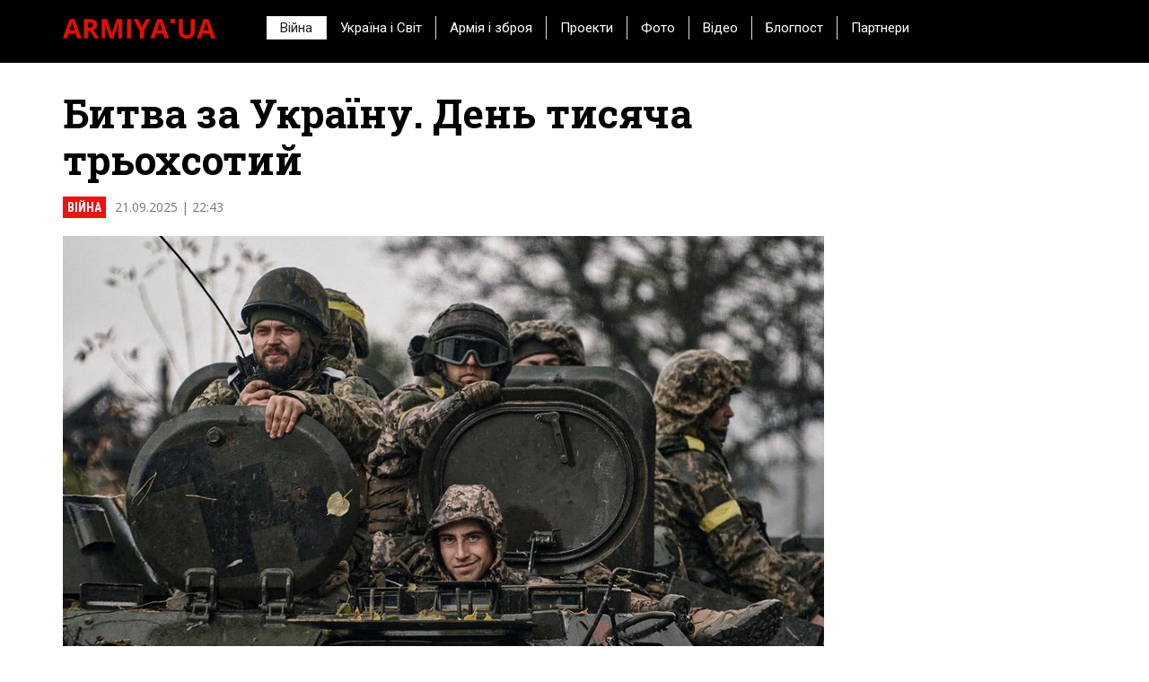

--- FILE ---
content_type: text/html; charset=UTF-8
request_url: https://armiya.com.ua/news/open/1920
body_size: 73637
content:
<!DOCTYPE html>
<html lang="ua">
    <head>
        <meta charset="utf-8">
        <title>Битва за Україну. День тисяча трьохсотий - ARMIYA'UA</title>
        <meta property="og:image" content="http://armiya.com.ua/mediafiles/images/news/WAR%20UKRAINE%20RUSSIA%20ZSU%20240423%20425.jpg">
<meta name="viewport" content="width=device-width, initial-scale=1.0">
<meta http-equiv="X-UA-Compatible" content="IE=edge,chrome=1">
        <!-- Le styles -->
        <link href="/dist/css/bootstrap.min.css" media="screen" rel="stylesheet" type="text/css">
<link href="/dist/css/bootstrap-theme.min.css" media="screen" rel="stylesheet" type="text/css">
<link href="/dist/css/font-awesome.min.css" media="screen" rel="stylesheet" type="text/css">
<link href="/dist/slick/slick.css" media="screen" rel="stylesheet" type="text/css">
<link href="/dist/slick/slick-theme.css" media="screen" rel="stylesheet" type="text/css">
<link href="/dist/css/style.min.css?v=0.1.35" media="screen" rel="stylesheet" type="text/css">
<link href="/img/favicon.png" rel="icon" type="image/png">
        <!-- Scripts -->
        <script type="text/javascript" src="/dist/js/vendor/modernizr-2.8.3-respond-1.4.2.min.js"></script>
    </head>
    <body>
        <div id="fb-root"></div>
        <script>(function(d, s, id) {
          var js, fjs = d.getElementsByTagName(s)[0];
          if (d.getElementById(id)) return;
          js = d.createElement(s); js.id = id;
          js.src = "//connect.facebook.net/ru_RU/sdk.js#xfbml=1&version=v2.3&appId=467520756749304";
          fjs.parentNode.insertBefore(js, fjs);
        }(document, 'script', 'facebook-jssdk'));</script>

        <div class="navbar-wrapper black-navbar-wrapper">
            <div class="container">
                <nav class="navbar navbar-static-top">
                    <div class="container">
                        <div class="navbar-header">
                            <button type="button" class="navbar-toggle collapsed" data-toggle="collapse" data-target="#navbar" aria-expanded="false" aria-controls="navbar">
                                <span class="sr-only">Toggle navigation</span>
                                <span class="icon-bar"></span>
                                <span class="icon-bar"></span>
                                <span class="icon-bar"></span>
                            </button>
                            <a class="navbar-brand" href="/">
                                <img src="/img/logo.png" class="img-responsive">
                            </a>
                        </div>
                        <div id="navbar" class="navbar-collapse collapse">
                            <ul class="nav navbar-nav">
                                                                <li class="active">
                    <a href="/news/category/6">
                        Війна                    </a>
                </li>
                                            <li class="dropdown " >
                    <a href="javascript:void(0);" id="dropukraine" class="dropdown-toggle" data-toggle="dropdown">
                        Україна і Світ<span class="icon"></span>
                    </a>
                    <ul class="dropdown-menu">
                                                    <li >
                                <a href="/news/category/1" target="_self">
                                    Політика                                </a>
                            </li>
                                                    <li >
                                <a href="/news/category/2" target="_self">
                                    Економіка                                </a>
                            </li>
                                                    <li >
                                <a href="/news/category/3" target="_self">
                                    Культура                                </a>
                            </li>
                                                    <li >
                                <a href="/news/category/4" target="_self">
                                    Спорт                                </a>
                            </li>
                                                    <li >
                                <a href="/news/category/5" target="_self">
                                    Суспільство                                </a>
                            </li>
                                            </ul>
                </li>
                                            <li class="dropdown " >
                    <a href="javascript:void(0);" id="droparmy" class="dropdown-toggle" data-toggle="dropdown">
                        Армія і зброя<span class="icon"></span>
                    </a>
                    <ul class="dropdown-menu">
                                                    <li >
                                <a href="/news/category/7" target="_self">
                                    Зброя                                </a>
                            </li>
                                                    <li >
                                <a href="/news/category/8" target="_self">
                                    Авіація                                </a>
                            </li>
                                                    <li >
                                <a href="/news/category/9" target="_self">
                                    Бронетехніка                                </a>
                            </li>
                                                    <li >
                                <a href="/news/category/10" target="_self">
                                    Морський флот                                </a>
                            </li>
                                                    <li >
                                <a href="/news/category/11" target="_self">
                                    Сухопутні війська                                </a>
                            </li>
                                                    <li >
                                <a href="/news/category/12" target="_self">
                                    ОПК і ВТС                                </a>
                            </li>
                                                    <li >
                                <a href="/news/category/13" target="_self">
                                    Виставки озброєнь                                </a>
                            </li>
                                                    <li >
                                <a href="/news/category/23" target="_self">
                                    Військові навчання                                </a>
                            </li>
                                            </ul>
                </li>
                                            <li class="dropdown " >
                    <a href="javascript:void(0);" id="drop" class="dropdown-toggle" data-toggle="dropdown">
                        Проекти<span class="icon"></span>
                    </a>
                    <ul class="dropdown-menu">
                                                    <li >
                                <a href="/news/category/16" target="_self">
                                    Європа і НАТО                                </a>
                            </li>
                                                    <li >
                                <a href="/news/category/17" target="_self">
                                    Євромайдан                                </a>
                            </li>
                                                    <li >
                                <a href="/news/category/25" target="_self">
                                    Освіта                                </a>
                            </li>
                                                    <li >
                                <a href="/news/category/20" target="_self">
                                    Київська Русь                                </a>
                            </li>
                                                    <li >
                                <a href="/news/category/21" target="_self">
                                    Запорізька Січ                                </a>
                            </li>
                                                    <li >
                                <a href="/news/category/24" target="_self">
                                    Армії світу                                </a>
                            </li>
                                                    <li >
                                <a href="/news/category/15" target="_self">
                                    Історія воєн                                </a>
                            </li>
                                                    <li >
                                <a href="/news/category/14" target="_self">
                                    Волонтерство                                </a>
                            </li>
                                                    <li >
                                <a href="/news/category/18" target="_self">
                                    Персоналії                                </a>
                            </li>
                                                    <li >
                                <a href="/news/category/19" target="_self">
                                    Здоров`я                                </a>
                            </li>
                                            </ul>
                </li>
                                            <li >
                    <a href="/gallery/list">
                        Фото                    </a>
                </li>
                                            <li >
                    <a href="/video/list">
                        Відео                    </a>
                </li>
                                            <li >
                    <a href="/blog">
                        Блогпост                    </a>
                </li>
                                            <li >
                    <a href="/page/2">
                        Партнери                    </a>
                </li>
                                            </ul>
                            <div id="google_translate_element"></div>
                            <script type="text/javascript">
                                function googleTranslateElementInit() {
                                    new google.translate.TranslateElement({pageLanguage: 'uk', layout: google.translate.TranslateElement.InlineLayout.SIMPLE, autoDisplay: false, multilanguagePage: true, gaTrack: true, gaId: 'UA-64225230-1'}, 'google_translate_element');
                                }
                            </script>
                            <script type="text/javascript" src="//translate.google.com/translate_a/element.js?cb=googleTranslateElementInit"></script>
<!--                            <div class="search-widget">
                                <form class="navbar-form navbar-right">
                                  <div class="form-group has-feedback">
                                    <input type="text" class="form-control" id="inputSuccess4" aria-describedby="inputSuccess4Status">
                                    <span class="glyphicon glyphicon-search form-control-feedback" aria-hidden="true"></span>
                                  </div>
                                </form>
                            </div>-->
                        </div>
                    </div>
                </nav>
            </div>
        </div>

        
<div class="container">
    <div class="row">
        <div class="col-sm-9">
            <article class="post">
                <h1>
                    <span>Битва за Україну. День тисяча трьохсотий</span>
                </h1>
                <div class="category">
                    <a href="/news/category/6">Війна</a>
                </div>
                <div class="date">
                    21.09.2025 | 22:43                </div>
                                    <div class="img">
                    <img src="/mediafiles/images/news/thumbs/WAR UKRAINE RUSSIA ZSU 240423 425-tmb-848x565.jpg" class="img-responsive">
                                        </div>
                                                <div class="intro">
                    <p>Велика війна України проти Росії. Дванадцятий&nbsp;рік Україна протистоїть одній з найбільших армій світу та ось уже 4-й рік героїчно чинить опір повномасштабній навалі московитів</p>                </div>
                                <div class="content">
                    <p>Уряд ухвалив проєкт держбюджету на 2026 рік. Україна та ЄС завершили скринінг за останнім кластером переговорів про вступ</p>

<p><strong><span style="font-size:28px;"><span class="lead-letter">1300</span> <span style="font-size:16px;">днів Великої Війни</span></span></strong></p>

<p><a href="https://www.ukrinform.ua/rubric-ato/4036791-bitva-za-ukrainu-den-tisaca-trohsotij.html">Укрінформ</a> зібрав інформацію про тисяча трьохсотий день Великої війни: чим жили Україна та українці 15 вересня 2025 року.</p>

<p align="center"><strong>Найважливіше</strong></p>

<p>Уряд ухвалив проєкт держбюджету України на 2026 рік і передає його на розгляд Верховної Ради &ndash; Юлія Свириденко, прем&#39;єр&nbsp;України.</p>

<p>Українська делегація разом з Єврокомісією завершили скринінгові зустрічі у Брюсселі за переговорним розділом 11 &laquo;Сільське господарство та розвиток сільських територій&raquo;.</p>

<p>Президент США Дональд Трамп підтвердив свою позицію щодо санкцій проти Росії, наголосивши, що запровадить їх, лише якщо Європа посилить тиск на Москву й відмовиться від російської нафти. Президент США нарешті назвав Росію агресором у війні проти України, продемонструвавши жорсткість своєї позиції щодо Москви &ndash; Politico.</p>

<p>Спікер Палати представників США Майк Джонсон заявив про готовність Конгресу працювати над запровадженням санкцій проти Росії задля припинення війни &ndash; CBS News.</p>

<p>***</p>

<p>14 вересня Румунія висловила протест проти вторгнення російського безпілотника в її повітряний простір під час атаки на Україну і викликала посла РФ до МЗС з цього приводу &ndash; AFP.</p>

<p>Міністр закордонних справ Румунії Оана Цою не здивована реакцією Москви після того, як у румунський повітряний простір залетів один з дронів, якими Росія атакує Україну &ndash; Digi24.</p>

<p>МЗС Великої Британії викликало посла Росії після значного та безпрецедентного порушення нею повітряного простору НАТО &ndash; заява британського відомства.</p>

<p>МЗС Норвегії у понеділок викликало посла РФ у зв&rsquo;язку з порушенням Росією повітряного простору Польщі 10 вересня &ndash; зовнішньополітичне відомство Норвегії.</p>

<p style="text-align: center;"><strong>Цитати</strong></p>

<p>Радослав Сікорський, міністр закордонних справ Польщі: &laquo;З таким агресором і брехуном, як Путін, спрацьовує лише найжорсткіший контртиск&raquo;.</p>

<p style="text-align: center;"><strong>ВТРАТИ ВОРОГА</strong></p>

<p>&nbsp;</p>

<p><img alt="" class="img-responsive" src="/mediafiles/images/UKRAINE%20RUSSIA%20WAR%20150925%201300%20.jpg" style="width: 848px; height: 1060px;" /></p>

<p>&nbsp;</p>

<p style="text-align: center;"><strong>ВІЙНА</strong></p>

<p>На фронті від початку доби відбулося 88 боєзіткнень, Покровський і Новопавлівський напрямки &ndash; найгарячіші &ndash; Генштаб (станом на 16:00).</p>

<p>Сили оборони звільнили населений пункт Панківка та прилеглі території у Донецькій області &ndash; пресслужба 1-го корпусу НГУ &laquo;Азов&raquo;.</p>

<p>За час повномасштабної війни ворог застосував хімзброю вже 11 тис. разів, постраждали 3000 військових &ndash; ЗСУ.</p>

<p>Головнокомандувач ЗСУ Олександр Сирський зняв з посад командира 17 корпусу Володимира Сіленка та 20 Максима Кітугіна &ndash; Українська правда.</p>

<p>Супутниковий зв&rsquo;язок Starlink не працював по всій лінії фронту. Станом на 08:02 поступово почав відновлюватися &ndash; Роберт Бровді (Мадяр), командувач Сил безпілотних систем ЗСУ. Перебої у роботі супутникового зв&rsquo;язку Starlink фіксуються по всьому світу &ndash; Downdetector.</p>

<p>Стратегічно важливі об&rsquo;єкти російського агресора у Криму повністю знаходяться у зоні досяжності українських сил &ndash; Дмитро Плетенчук, речник Військово-Морських сил ЗСУ.</p>

<p>Через проведення незаконних виборів на тимчасово окупованих територіях України кіберфахівці ГУР здійснили масштабну атаку на ресурси російської ЦВК у так званий &laquo;єдиний день голосування&raquo; 14 вересня 2025 року.</p>

<p>Сили ППО знешкодили 59 із 84 російських безпілотників &ndash; Повітряні сили.</p>

<p>Росіяни забрали військову техніку з бази Чорноморського флоту РФ у Севастополі &ndash; рух &laquo;АТЕШ&raquo;.</p>

<p>Міноборони України кодифікувало три оптоволоконні FPV-комплекси виробництва підприємств АТ &laquo;Українська оборонна промисловість&raquo; &ndash; Герман Сметанін, гендиректор УОП.</p>

<p align="center"><strong>НАСЛІДКИ ВІЙНИ</strong></p>

<p><strong>Втрати. Воєнні злочини</strong></p>

<p>Від початку повномасштабного вторгнення Росії жертвами російських касетних бомб стали понад 1200 цивільних українців &ndash; Cluster Munition Coalition.</p>

<p>Російські загарбники вдарили трьома бомбами по центру Краматорська Донецької області, 15 людей поранено &ndash; начальник Краматорської МВА.</p>

<p>Росіяни вдарили ракетою по селу на Сумщині, поранено 12 людей, які на полі збирали врожай &ndash; Олег Григоров, начальник Сумської ОВА.</p>

<p>Місто Ніжин Чернігівської області 14-15 вересня зазнало наймасованішого удару РФ від початку повномасштабного вторгнення &ndash; Олександр Кодола, міський голова Ніжина.</p>

<p>На Чернігівщині окупанти вдарили по рятувальниках, які гасили пожежу після обстрілу, 4 людини поранено &ndash; В&rsquo;ячеслав Чаус, начальник Чернігівської ОВА.</p>

<p><strong>Енергетика</strong></p>

<p>З початку року навколо українських АЕС зафіксували понад пів тисячі російських дронів і ракет &ndash; Міненерго.</p>

<p>На тимчасово окупованих територіях України окупанти не в змозі подолати паливну кризу &ndash; бензин відпускається або за жорсткими лімітами, або взагалі відсутній &ndash; Центр нацспротиву.</p>

<p><strong>Відбудова</strong></p>

<p>Данія виділяє 375 млн доларів на відновлення України, близько 60% цієї підтримки буде спрямовано на Миколаїв та область &ndash; Миколаївська міськрада.</p>

<p align="center"><strong>НОВИНИ: УКРАЇНА</strong></p>

<p><strong>Президент Володимир Зеленський</strong></p>

<p>14 вересня заслухав доповідь головкома ЗСУ Олександра Сирського про ситуацію на фронті, зокрема у Сумській, Харківській та Донецькій областях;</p>

<p>нагородив 13 фахівців нафтогазового комплексу;</p>

<p>відзначив воїнів-танкістів державними нагородами.</p>

<p>Міністр закордонних справ України Андрій Сибіга та єврокомісар з питань оборони та космосу Андрюс Кубілюс обговорили посилення оборонної підтримки та подальшу інтеграцію українського та європейського ВПК &ndash; соцмережа Х Сибіги.</p>

<p>МЗС України вважає нікчемними результати незаконних &laquo;виборів&raquo;, які Росія провела на тимчасово окупованій території України.</p>

<p>Ольга Стефанішина офіційно розпочала роботу посла України у США.</p>

<p>Зустріч самопроголошеного Лукашенка з представником окупаційної адміністрації Херсонщини Володимиром Сальдо є порушенням міжнародного права і може спричинити посилення санкцій проти РБ &ndash; МЗС України.</p>

<p>Міноборони отримало функції з визначення критичності підприємств ОПК та організації бронювання їх працівників у зв&rsquo;язку з ліквідацією Міністерства з питань стратегічних галузей промисловості України.</p>

<p>***</p>

<p>Україна за сім місяців скоротила експорт на 3,5% &ndash; Держстат.</p>

<p align="center"><strong>СВІТ: ДОПОМОГА, САНКЦІЇ, ПОДІЇ</strong></p>

<p>Держсекретар США Марко Рубіо розпочав тижневу поїздку до Ізраїлю з молитви разом із прем&rsquo;єр-міністром Беньяміном Нетаньягу біля Стіни Плачу в Єрусалимі &ndash; The Times of Israel.</p>

<p><strong>Президент США Дональд Трамп</strong></p>

<p>висловив сумнів щодо можливості прямих переговорів між Президентом Зеленським та Путіним через їхню &laquo;глибоку особисту ворожнечу&raquo;;</p>

<p>пригрозив запровадити надзвичайний стан у Вашингтоні;</p>

<p>попередив Ізраїль через удари по Катару, закликавши &laquo;бути обережними&raquo;;</p>

<p>планує у п&rsquo;ятницю провести розмову з&nbsp; китайським лідером Сі Цзіньпінем;</p>

<p>Після більш ніж трьох років з початку повномасштабного вторгнення Росії в Україну США та ЄС досі імпортують російські енергоносії та товари, від скрапленого природного газу до збагаченого урану, на мільярди євро &ndash; Reuters.</p>

<p>У Єврокомісії ще працюють над наступним, 19-м пакетом санкцій проти Росії у тісній кооперації зі США та країнами G7. Країни Євросоюзу розглядають запровадження повної заборони на в&#39;їзд для російських туристів та дипломатів у рамках 19-го пакета санкцій проти Росії &ndash; Euractive.</p>

<p>Міністр закордонних справ Польщі Радослав Сікорський заявив, що збиття трьох-чотирьох із 19 російських дронів польською ППО за українськими мірками могло б вважатися цілковитим успіхом &ndash; The Guardian.&nbsp;</p>

<p>Делегація Нацгвардії України на міжнародній виставці DSEI UK 2025 у Лондоні ініціювала прямі переговори з провідними компаніями-виробниками озброєння і військової техніки &ndash; Олександр Півненко, командувач НГУ.</p>

<p>У Литві під час кампанії Dronatonas організації Blue/Yellow зібрано 1 мільйон євро на закупівлю дронів для України &ndash; LRT.</p>

<p>Норвегія розгорнула у східній частині Польщі масштабний полігон-табір для навчання українських військових норвезькими інструкторами &ndash; NRK.</p>

<p>Для реалізації ініціативи &laquo;Небесний щит&raquo; над Україною достатньо 120 літаків союзників &ndash; Le Monde. Європа повинна змінити свою оборонну стратегію та реалізувати проєкт &laquo;Небесний щит&raquo; (Skyshield), який створить спільну зону повітряного захисту за участю європейських ВПС та захистить повітряний простір України.</p>

<p>У Німеччині вважають перетин російськими дронами кордонів країн НАТО &ndash; Польщі та Румунії &ndash; дуже серйозним інцидентом, але не здивовані цим &ndash; Штефан Маєр, заст.речника Федерального уряду.</p>

<p>Греція вітає консультації між ЄС та США щодо шляхів припинення військової агресії РФ проти України і наполягає на тому, що Київ має брати участь у цих дискусіях &ndash; Кіріакос Міцотакіс, прем&rsquo;єр Греції.</p>

<p>Папа Римський Лев XIV визнав нереальність посередництва Ватикану для припинення російської війни проти України &ndash; Crux.</p>

<p>Постійне представництво КНДР при відділенні ООН та інших міжнародних організацій у Відні заявило, що ядерний статус Північної Кореї незворотний, а спроба домогтися її денуклеаризації рівнозначна посяганню на конституційний устрій країни &ndash; KCNA.</p>

<p align="center"><strong>ВОРОГ</strong></p>

<p>Росія розширила військові навчання &laquo;Захід-2025&raquo; на Калінінградську обл. Балтійський флот РФ провів навчання у Калінінградській обл.</p>

<p>Американські військові спостерігали за спільними військовими навчаннями Росії та Білорусі &laquo;Захід-2025&raquo;, де міністр оборони Білорусі Віктор Хренін заявив, що спостерігачі можуть переглянути &laquo;все, що їх цікавить&raquo;.</p>

<p>Путін і Лукашенко у нинішній новій фазі війни відмовилися від ядерного залякування &laquo;Орєшніком&raquo;, бо цей інструмент втратив ефективність, і тепер роблять ставку на дрони та інші форми гібридних операцій, які дають змогу уникнути прямої воєнної відповіді Заходу &ndash; Олексій Їжак, експерт з рег.безпеки НІСД</p>

<p>Путін запропонував запровадити квоти на іноземне кіно. Російський мінкульт анонсує появу сценаріїв нових фільмів про &laquo;СВО&raquo;, які мають &laquo;правильно&raquo; показати війну &ndash; Центр протидії дезінформації.</p>

<p>Уперше з 1990-х років Росія повертається до бартеру в зовнішній торгівлі, обмінюючи пшеницю і льон на автомобілі та будматеріали.</p>

<p>&nbsp;</p>

<p style="text-align: center;"><span style="text-align: center;">***&nbsp; &nbsp; &nbsp;***&nbsp; &nbsp; &nbsp;***</span></p>

<p><span style="font-size:18px;">Держдеп підтвердив, що дозвіл США бити вглиб Росії. ЗСУ вразили арсенал 1046 центру на Брянщині</span></p>

<p style="text-align: center;"><strong>Найважливіше</strong></p>

<p><span class="lead-letter">1000</span> <strong>днів Великої Війни.</strong></p>

<p><a href="https://www.ukrinform.ua/rubric-ato/3929019-bitva-za-ukrainu-den-tisacnij.html">&laquo;Укрінформ&raquo; </a>зібрав інформацію про тисячний день Великої війни: чим жили Україна та українці 19 листопада 2024 року.</p>

<p>Президент Володимир Зеленський оприлюднив відео до тисячного дня вторгнення російських загарбників в Україну, у якому зібрано ключові моменти боротьби українського народу проти російських окупантів &ndash; &mdash; Телеграм та соцмережа Х Зеленського.</p>

<p>ЗСУ звернулися до українців у 1000-й день війни: Армія ніколи не зрадить вашу віру &ndash; Головне управління комунікацій ЗСУ.</p>

<p>ЗСУ тисячу днів протистоять ворогу на фронті, який тягнеться на понад 1000 кілометрів &ndash; генерал Олександр Сирський, головнокомандувач ЗСУ.</p>

<p>З початку 2022 року українські захисники отримали та освоїли сотні нових зразків озброєння &ndash; генерал-лейтенант Олександр Павлюк, командувач Сухопутних військ ЗСУ.</p>

<p>За 1000 днів застосував для ударів по столиці понад 2,5 тис. ракет і безпілотників різних типів &ndash; Київська МВА.</p>

<p>Посли країн &laquo;Групи семи&raquo; (США, Японії, Німеччини, Британії, Франції, Італії, Канади) та очільник представництва Єврокомісії у Відні взяли участь у спільній з українськими дипломатами церемонії вшанування пам&rsquo;яті жертв загарбницької війни РФ проти України, яка триває вже 1000 днів &ndash; Укрінформ.</p>

<p>Президент Зеленський звернувся з відеозверненням до учасників надзвичайного пленарного засідання Європейського парламенту з нагоди 1000 днів від початку повномасштабної російської війни проти України.</p>

<p>Держдеп підтвердив, що США дозволили бити американськими ракетами вглиб Росії &ndash; Браян Ніколс, помічник держсекретаря США.</p>

<p>З нагоди 1000 днів повномасштабного російського вторгнення в Україну українські громади та диппредставництва проводять заходи у різних країнах світу.</p>

<p>***</p>

<p>Зустріч голів оборонних відомств країн ЄС у Брюсселі</p>

<p>Російська війна проти України несе прямі загрози для Заходу &ndash; Марк Рютте, генсек НАТО.</p>

<p>ЄС використає &euro;1,4 мільярда із заморожених активів РФ на військові закупівлі для України &ndash; Борис Пісторіус, міністр оборони ФРН.</p>

<p><strong>На Радбезі ООН</strong></p>

<p>Сполучені Штати, фактично, звинуватили Китай у лицемірстві, заявивши, що Пекін одночасно заявляє про підтримку миру в Україні, її суверенітету й цілісності, а з іншого боку продовжує підтримувати ВПК Росії &ndash; Роберт Вуд, заступник постпреда США при ООН.</p>

<p>Міністр закордонних справ України Андрій Сибіга:</p>

<p>Тисяча днів повномасштабної російської війни свідчить про хоробрість українців, підтримку з боку партнерів, але також і про неспроможність міжнародної спільноти зупинити війни та звірства;</p>

<p>Російські втрати за кожні 10 днів такі самі, як за 10 років війни в Афганістані.</p>

<p align="center"><strong>ЦИТАТИ</strong></p>

<p>Жозеп Боррель, високий представник ЄС: &laquo;Європейці не можуть сидіти й чекати, що Америка має намір робити. Ми не можемо чекати на те, що вирішить Трамп. Наша підтримка Україні має продовжуватися...&raquo;</p>

<p>Роберта Мецола, президентка Європейського парламенту: &laquo;Ми завжди будемо виступати за мир &ndash; за справжній мир, заснований на справедливості, гідності та на принципі &laquo;Нічого про Україну без України&raquo;. Сьогодні ми надсилаємо чітке та просте послання: ми стоїмо разом з Україною, поки не будуть досягнуті свобода та справжній мир&raquo;.</p>

<p align="center"><strong>ВТРАТИ ВОРОГА</strong></p>

<p>&nbsp;</p>

<p><img alt="" class="img-responsive" src="/mediafiles/images/UKRAINE%20RUSSIAN%20AGGRESSION%20191124%20GS%20ZSU(1).jpg" style="width: 848px; height: 1060px;" /></p>

<p>&nbsp;</p>

<p align="center"><strong>ВІЙНА</strong></p>

<p>У ніч на 19 листопада ЗСУ уразили арсенал 1046 центру матеріально-технічного забезпечення у районі міста Карачев Брянської області РФ. Зафіксовано 12 вторинних вибухів та детонація &ndash; пресслужба Генштабу.</p>

<p>На даний час угруповання противника у Курській області налічує близько 50 тисяч осіб і складається переважно з підрозділів морської піхоти та повітряно-десантних військ. Крім того, ворог переміщає ще одну дивізію чисельністю до 7,5 тисячі осіб &ndash; генерал-лейтенант Олександр Павлюк, командувач Сухопутних військ ЗСУ в інтерв&rsquo;ю Укрінформу.</p>

<p>Російське командування бреше керівництву РФ про ситуацію на фронті, зокрема, про наступ окупантів на Лиманському напрямку. Комдив 67-ї мотострілецької дивізії російських окупаційних сил збрехав генералу Юсупову про нібито бої на околиці Ямполівки та їхній прорив у Торське, що не відповідає дійсності &ndash; ГУР.</p>

<p>Воїни Нацгвардії України знищили на Покровському напрямку російський автоматизований комплекс радіоелектронного придушення &laquo;Борисоглебськ-2&raquo; &ndash; Нацгвардія.</p>

<p>Міноборони США оприлюднило нові оцінки участі північнокорейських військ у війні проти України, зауваживши, під Курськ перекинуто понад 11 тисяч північнокорейського контингенту &ndash; Сабріна Сінгх, заступниця речника Пентагону.</p>

<p>Українські військові збили 51 російський безпілотник із 87, 30 &ndash; локаційно втрачені &ndash; Повітряні сили ЗСУ.</p>

<p>***</p>

<p>Внаслідок удару ворога по Глухову Сумської області пошкоджені два багатоповерхових будинки, гуртожиток одного з навчальних закладів&nbsp; і лікарня, 12 людей загинули, кількість поранених зросла до 11, серед них двоє дітей &ndash; ДСНС.</p>

<p>РФ вдарила по Київському району Харкова, постраждали 12 людей &ndash; Ігор Терехов, міський голова Харкова.</p>

<p>На Херсонщині протягом дня окупанти обстріляли населені пункти, використовуючи авіацію, артилерію, міномети та дрони. Загинув чоловік, 19 поранених &ndash; Херсонська облпрокуратура.</p>

<p>Через обстріли РФ минулої доби на Донеччині, Одещині, Сумщині, Херсонщині загинули 27 людей, 145 поранених &ndash; дані ОВА.</p>

<p align="center"><strong>НАСЛІДКИ ВІЙНИ</strong></p>

<p><strong>Воєнні злочини</strong></p>

<p>Станом на ранок 19 листопада 2024 року 592 дитини загинули та понад 1702 отримали поранення різного ступеня тяжкості &ndash; Офіс генпрокурора.</p>

<p>У Донецькій області після деокупації трьох населених пунктів Святогірської громади було проведено 48 ексгумацій людей, які загинули у тримісячний період російської окупації &ndash; Святогірська МВА.</p>

<p><strong>Енергетика</strong></p>

<p>За час повномасштабного вторгнення ворог випустив понад 1 тис. ракет по енергосистемі України, російські війська окупували понад 18 ГВт потужностей, серед яких &ndash; найбільша в Європі Запорізька АЕС &ndash; Міненерго.</p>

<p align="center"><strong>НОВИНИ: УКРАЇНА</strong></p>

<p><strong>Президент України представив у Раді План стійкості. Головне:</strong></p>

<p>Ми не відмовимося від прав на свою територію;</p>

<p>Перший пункт внутрішнього Плану стійкості &ndash; єдність;</p>

<p>Перший кластер перемовин про вступ до ЄС відкриють на початку 2025 року;</p>

<p>Для вступу України в НАТО не вистачає політичної волі партнерів;</p>

<p>Буде створене &laquo;міністерство об&#39;єднання українців&raquo; для посилення політики щодо українців за кордоном;</p>

<p>Три основні напрямки нової економічної політики України: підтримка українського підприємництва, безпека ведення бізнесу та чесні відносини між державою і бізнесом;</p>

<p>Україна готує надійну фінансову основу для розвитку вітчизняного ОПК;</p>

<p>З грудня в Україні розпочнуться регулярні засідання Технологічної ставки, для забезпечення безперервної роботи вітчизняного ОПК;</p>

<p>Наступного року виробники мають виготовити мінімум 30 тис. далекобійних дронів та щонайменше 3000 ракет і ракет-дронів;</p>

<p>Українська держава не готує зниження мобілізаційного віку. Разом з тим, вище військове керівництво повинно розробити і запропонувати нову систему контрактів для служби в ЗСУ;</p>

<p>Військове командування має поширити функціонал застосунку Армія+ на всі складові Сил оборони, зокрема, на Національну гвардію України;</p>

<p>Міноборони та військове командування мають найближчим часом обрати і призначити військового омбудсмена, який опікуватиметься проблемами порушення прав українських захисників;</p>

<p>Держава має забезпечити сприятливі умови для кожного, хто хоче пов&#39;язати своє життя з Україною, передусім провадити політику відновлення;</p>

<p>Вже наступного року планується реалізувати формат &laquo;культурного Рамштайну&raquo; для України;</p>

<p>Відповідальність Росії за війну має бути колективною.</p>

<p>Президент Зеленський під час засідання Верховної Ради відзначив державними нагородами військових, енергетиків, діячів культури, представників місцевої влади, бізнесу та діаспори &ndash; ОП.</p>

<p><strong>Візит прем&#39;єр-міністра Данії Метте Фредеріксен в Україну</strong></p>

<p>Метте Фредеріксен побувала у Київській області, зокрема вона відвідала меморіал &laquo;Янголи Перемоги&raquo; у селищі Мощун &ndash; КОДА.</p>

<p>Президент України і Прем&rsquo;єр-міністр Данії зустрілися з українськими виробниками далекобійних дронів та воїнами, які їх використовують &ndash; пресслужба глави держави.</p>

<p>Спільна пресконференція Президента Зеленського і прем&#39;єр-міністра Данії Метте Фредеріксен. Основні тези:</p>

<p>Данія підтримуватиме Україну під час свого головування в ЄС у 2025 році &ndash; Метте Фредеріксен.</p>

<p>Президент Зеленський не підтвердив, чи удар по складу БК під Брянськом було здійснено американською ракетою ATACMS, проте він заявив, що в України є далекобійні можливості, і вони будуть використовуватися.</p>

<p>Данія передає військовий пакет допомоги у розмірі 1 млрд данських крон (близько $96 млн) для зміцнення української оборонної промисловості &ndash; Володимир Зеленський.</p>

<p>Після заяв Путіна про оновлення ядерної доктрини час і Німеччині підтримати рішення партнерів про далекобійність &ndash; Володимир Зеленський.</p>

<p>Президент Володимир Зеленський закликав світових лідерів запровадити санкції проти російського танкерного флоту.</p>

<p>Україна вже отримала від Данії шість F-16, але загалом до нашої країни має надійти 19 винищувачів. Жодних змін у планах Данії щодо передачі Україні F-16 немає &ndash; Метте Фредеріксен.</p>

<p><strong>Верховна Рада України</strong></p>

<p>ухвалила у другому читанні та в цілому законопроєкт №12000 &laquo;Про Державний бюджет України на 2025 рік&raquo;. Документ підтримали 257 народних депутатів.</p>

<p>ухвалила проєкт Постанови про кошторис парламенту на 2025 рік.</p>

<p>ухвалила звернення до парламентів та урядів іноземних держав, міжнародних організацій та їхніх міжпарламентських асамблей у зв&rsquo;язку із тисячним днем з початку повномасштабного збройного вторгнення Росії в Україну &ndash; Укрінформ. Його підтримали 324 народні депутати.</p>

<p><strong>У державному бюджеті на 2025 рік передбачено:</strong></p>

<p>на виробництво та закупівлю зброї рекордну суму 2,23 трлн грн;</p>

<p>на потреби культури та медіапростору &ndash; 10 млрд 547,4 млн грн, з них на фінансування розповсюдження офіційної інформаційної продукції, Українського національного інформаційного агентства &laquo;Укрінформ&raquo; та системи іномовлення &ndash; 1 млрд 510 млн грн;</p>

<p>на соцзахист громадян &ndash; 420,9 млрд грн, на охорону здоров&#39;я &ndash; 217 млрд грн, на освіту &ndash; 198,9 млрд грн;</p>

<p>на фінансування пріоритетних проєктів відбудови &ndash; 224,2 млрд грн.</p>

<p>В Україну прибула делегація генерального директорату Європейської комісії з питань цивільного захисту та операцій гуманітарної допомоги на чолі із заступником гендиректора Хансом Дасом &ndash; ДСНС.</p>

<p>Процентна та курсова політика НБУ отримали схвальний відгук експертів МВФ &ndash; Андрій Пишний, голова Нацбанку.</p>

<p>Кабінет міністрів звільнив заступницю міністра освіти і науки Євгенію Смірнову &ndash; Тарас Мельничук, постійний представник уряду у ВРУ.</p>

<p>З 1 грудня 2024 року бронювання працівників здійснюватиметься виключно в електронному форматі через портал &laquo;Дія&raquo; &ndash; Михайло Федоров, міністр цифрової трансформації.</p>

<p>У середу, 20 листопада, в Україні запланована одна черга відключень електроенергії &ndash; 06:00 до 22:00 &ndash; Укренерго.</p>

<p>НАЗК виявило у декларації голови Харківської облради недостовірні відомості на понад ₴3 мільйони &ndash; НАЗК.</p>

<p align="center">***</p>

<p>Держбюджет отримав цьогоріч від приватизації ₴9,26 мільярда &ndash; Мінекономіки.</p>

<p>Від початку Великої війни інвестиції фізичних осіб у державні облігації зросли з 25,5 млрд грн до 72,61 млрд грн &ndash; Мінфін.</p>

<p>Експортно-кредитне агентство України (ЕКА) у січні-жовтні 2024 року збільшило підтримку експорту на третину &ndash; до 6,59 млрд грн порівняно з 4,99 млрд грн за аналогічний період минулого року &ndash; Мінекономіки.</p>

<p>ПАТ &laquo;Укрнафта&raquo;, що входить до Групи Нафтогаз, та міжнародна компанія Shell уклали угоду про придбання частки 51% у ТОВ &laquo;Альянс Холдинг&raquo; &ndash; Нафтогаз.</p>

<p align="center"><strong>СВІТ: ДОПОМОГА, САНКЦІЇ, ПОДІЇ</strong></p>

<p>У Варшаві проходила зустріч міністрів закордонних справ країн &laquo;Великої пʼятірки&raquo; Євросоюзу (Польщі, Німеччини, Франції, Італії, Іспанії), а також Великої Британії &ndash; Укрінформ. Йшлося про геополітичну ситуацію в Європі, допомогу Україні, а також про обороноздатність й трансатлантичну співпрацю. Основне з зустрічі:</p>

<p>Європа має надати Україні всі ресурси, щоб вона зустріла 2025 рік з позиції сили &ndash; Жан-Ноель Барро, міністр закордонних справ Франції.</p>

<p>Путін не дасть українцям і європейцям перерву на Різдво, треба посилювати оборону &ndash; Анналена Бербок, міністерка закордонних справ ФРН.</p>

<p>Найбільші країни ЄС готові взяти на себе більший тягар військової та фінансової підтримки України &ndash; Радослав Сікорський, глава МЗС Польщі.</p>

<p>Уряд Польщі готує чергові форми допомоги Києву &ndash; Дональд Туск, премʼєр-міністр Польщі.</p>

<p>Велика Британія розширює свою військову підтримку Україні, надаючи великий пакет фінансування у 7,5 млн фунтів стерлінгів (майже $9,5 млн) на нові ударні та розвідувальні безпілотники для України &ndash; сайт уряду.</p>

<p>Президент Литви Гітанас Науседа під час телефонної розмови з обраним президентом США Дональдом Трампом обговорив, зокрема, підтримку України &ndash; LRT.</p>

<p>Президент Франції Еммануель Макрон вважає рішення США дозволити Україні використовувати ракети великої дальності вглиб території Росії цілком правильним &ndash; Le Monde. Франція має обмежену кількість далекобійних ракет SCALP, які вона могла б надати Україні &ndash; неназване джерело.</p>

<p>Генсекретар НАТО Марк Рютте вирішив призначити Радмілу Шекеринську з Північної Македонії заступницею генерального секретаря Альянсу &ndash; пресслужба НАТО.</p>

<p>У Грузії поліція знесла наметове містечко протестувальників &ndash; &laquo;Ехо Кавказу&raquo;. Під час розгону акції протесту представників опозиції у Тбілісі затримали 16 учасників мітингу.</p>

<p align="center">***</p>

<p>Ліван та угруповання &laquo;Хезболла&raquo; погодилися на пропозицію Сполучених Штатів про припинення вогню з Ізраїлем, але висловили зауваження до її змісту &ndash; Reuters.</p>

<p>Армія оборони Ізраїлю ліквідувала командира ракетного комплексу &laquo;Хезболли&raquo; Алі Тауфіка Двейка, який відповідав за запуск ракет середньої дальності в районі Кфар-Джуз на півдні Лівану &ndash; ЦАХАЛ.</p>

<p align="center"><strong>ВОРОГ</strong></p>

<p>Путін підписав указ &laquo;Про затвердження Основ державної політики Російської Федерації в галузі ядерного стримування&raquo; &ndash; Радіо Свобода. Оновлена доктрина передбачає, що підставою для завдавання ядерного удару може стати &laquo;агресія проти РФ та її союзників з боку будь-якої неядерної держави за підтримки ядерної держави&raquo;, а також масована повітряна атака неядерними засобами, зокрема безпілотниками.</p>

<p>Офіційний курс долара Центробанку Росії перевищив 100 рублів, вперше з жовтня 2023 року &ndash; The Moscow Times.</p>

<p>Через гострий дефіцит кадрів уряд готує пропозицію щодо зняття обмежень на понаднормову роботу і збирається домовитися про конкретні умови з профспілками, а також зняти &laquo;зайві обмеження&raquo; на роботу жінок, молоді та старшого покоління &ndash; The Moscow Times.</p>

<p>Експорт алмазів з Росії до Індії через санкції обвалився на 96%, або майже у 25 разів, порівняно з аналогічним періодом 2023 року &ndash; росЗМІ.</p>

<p>&nbsp;</p>

<p style="text-align: center;"><span style="font-family: &quot;Open Sans&quot;, sans-serif; font-size: 16px; text-align: center; background-color: rgb(255, 255, 255);">***&nbsp; &nbsp; &nbsp;***&nbsp; &nbsp; &nbsp;***</span></p>

<p style="text-align: center;">&nbsp;</p>

<p>Президент: Росія відтягнула в Курську область близько 60 тисяч військових. Нові звільнення та призначення на посади в уряді. Оприлюднено правила для перших дебатів Гарріс і Трампа</p>

<p><span class="lead-letter">925</span>днів Великої війни . <a href="https://www.ukrinform.ua/rubric-ato/3902588-bitva-za-ukrainu-den-devatsot-dvadcat-patij.html"><span style="font-family: &quot;Open Sans&quot;, sans-serif; font-size: 16px; background-color: rgb(255, 255, 255);">&laquo;</span>Укрінформ<span style="font-family: &quot;Open Sans&quot;, sans-serif; font-size: 16px; background-color: rgb(255, 255, 255);">&raquo;</span></a> зібрав інформацію про дев&rsquo;ятсот двадцять п&rsquo;ятий день Великої війни: чим жили Україна та українці 5 вересня 2024 року.</p>

<p align="center"><strong>НАЙВАЖЛИВІШЕ</strong></p>

<p><strong>Президент Володимир Зеленський в інтерв&rsquo;ю NBC News:</strong></p>

<p>цього місяця представить &laquo;План перемоги&raquo; президенту США Джо Байдену та кандидатам у президенти США &ndash; віцепрезидентці Камалі Гарріс і Дональду Трампу;</p>

<p>Росія відтягнула на територію Курської області близько 60 тисяч військових;</p>

<p>Путіну начхати на Курську область і Донбас, його ціль &ndash; продовжувати війну;</p>

<p>Україна досі не отримала військової допомоги, передбаченої рішенням Конгресу США.</p>

<p><strong>Президент Зеленський особисто відвідає засідання &laquo;Рамштайну&raquo;</strong> у Німеччині &ndash; Spiegel. Своїм візитом він хоче чітко окреслити серйозність ситуації, що склалася. Глава української держави хоче попросити про нові поставки зброї для української армії, особливо ракет дальнього радіуса дії та засобів ППО.</p>

<p>***</p>

<p><strong>Верховна Рада</strong></p>

<p>звільнила Дмитра Кулебу з посади міністра закордонних справ;</p>

<p>Ірину Верещук з посади віцепремʼєр-міністра &ndash; міністра з питань реінтеграції тимчасово окупованих територій;</p>

<p>Віталія Коваля з посади голови Фонду державного майна;</p>

<p><strong>підтримала призначення</strong></p>

<p>Андрія Сибіги на посаду міністра закордонних справ України;</p>

<p>Ольги Стефанішиної на посаду віцепрем&#39;єр-міністра з питань європейської та євроатлантичної інтеграції України, міністра юстиції;</p>

<p>Олексія Кулеби на посаду віцепрем&#39;єр-міністра з відновлення України &ndash; міністра розвитку громад та територій;</p>

<p>Світлани Гринчук на посаду міністра захисту довкілля та природних ресурсів України;</p>

<p>Матвія Бідного на посаду міністра молоді та спорту України;</p>

<p>Миколи Точицького на посаду міністра культури та стратегічних комунікацій;</p>

<p>Наталії Калмикової на посаду міністра у справах ветеранів України;</p>

<p>Германа Сметаніна на посуду міністра з питань стратегічних галузей промисловості;</p>

<p>Віталія Коваля на посаду міністра аграрної політики України.</p>

<p align="center">***</p>

<p><strong>Вночі 5 вересня сили протиповітрярної оборони знищили 60 ворожих &laquo;Шахедів&raquo; із 78 &ndash; Повітряні сили ЗСУ.</strong> Два безпілотники повернулись у Росію, один &ndash; у Білорусь. 15 &ndash; локаційно втрачені на території України.</p>

<p align="center">***</p>

<p><strong>Можливість перемоги Камали Гарріс над Трампом загальмувала кредит для України на $50 млрд</strong> &ndash; Politico. Перспектива президентства Дональда Трампа підштовхнула дипломатів по обидва боки Атлантики відкласти розбіжності, щоб завершити процес надання кредиту до кінця року. Але перспектива перемоги віцепрезидентки США Камали Гарріс зняла частину нагальності з цього питання.</p>

<p><strong>ABC News оприлюднив правила для перших дебатів Гарріс і Трампа: мікрофони в прямому ефірі будуть включені лише у кандидата, який говоритиме за чергою. У іншого кандидата в цей час мікрофони будуть вимкнуті</strong> &ndash; ABC News.</p>

<p><strong>4 вересня уряд США оголосив про введення санкцій проти RT, Маргарити Симонян, інших російських пропагандистів та хакерів через втручання в американські вибори</strong> &ndash; Укрінформ.</p>

<p align="center"><strong>ЦИТАТИ</strong></p>

<p>Метью Міллер, речник Державного департаменту США: &laquo;Наша підтримка України здійснюється через незаконну війну, яку Росія розв&rsquo;язала проти України. Тож, якщо Росія хоче покласти край діям, спрямованим проти російських солдатів, найкращий спосіб зробити це &ndash; припинити війну та вийти з України&raquo;.</p>

<p>Карл Негаммер, федеральний канцлер Австрії: &laquo;Ми беремо до уваги заяви російського президента щодо його відкритості до мирних переговорів з Україною. Будь-які переговори повинні відбуватися без попередніх умов та на рівних. Австрія буде готова підтримати справедливий і стійкий мир, заснований на міжнародному праві, та слугувати майданчиком для переговорів як країна, де розташовується штаб-квартира ОБСЄ&raquo;.</p>

<p align="center"><strong>ВТРАТИ ВОРОГА</strong></p>

<p>&nbsp;</p>

<p><img alt="" class="img-responsive" src="/mediafiles/images/UKRAINE%20RUSSIAN%20AGGRESSION%2050924%20GS%20ZSU.jpg" style="width: 848px; height: 1060px;" /></p>

<p align="center">&nbsp;</p>

<p align="center"><strong>ВІЙНА</strong></p>

<p><strong>На фронті від початку доби відбулися 111 бойових зіткнень, на десяти напрямках бої ще тривають</strong> &ndash; Генштаб (станом на 16:00).</p>

<p>На<strong> Куп&rsquo;янському напрямку</strong> від початку доби відбулися десять боїв. Загарбники проводили наступальні дії біля Синьківки, Табаївки, Глушківки, Лозової та Андріївки.</p>

<p>На <strong>Лиманському напрямку</strong> відбулися 13 бойових зіткнень. Російська армія штурмувала неподалік від Дружелюбівки, Чернещини, Невського, Макіївки й Новосадового.</p>

<p>На <strong>Покровському напрямку</strong> російські окупанти штурмували 27 разів у районах Воздвиженки, Зеленого Поля, Миролюбівки, Новогродівки, Новотроїцького, Гродівки та Михайлівки. Українські захисники 21 атаку вже відбили.</p>

<p>На <strong>Курахівському напрямку</strong> ворог 23 рази атакував поблизу Лисівки, Українська, Галицинівки, Красногорівки, Костянтинівки та Георгіївки. 19 таких спроб просунутися Сили оборони відбили, решта тривали.</p>

<p><strong>Уночі 5 вересня у Новоросійську (Краснодарський край РФ) пролунали вибухи. Місцева влада заявила про відбиття атаки морських дронів ЗСУ на порт</strong> &ndash; росЗМІ. Втім, реальні наслідки атаки, як правило, стають відомими пізніше. Зараз Новоросійськ є основною базою Чорноморського флоту РФ.</p>

<p><strong>У Києві під час повітряної тривоги, яка тривала безперервно понад 9 годин, знешкодили всі російські ударні безпілотники, які загрожували місту</strong> &ndash; КМВА.</p>

<p><strong>За минулу добу на фронті зафіксовані 138 бойових зіткнень, найбільше &ndash; на Покровському напрямку, де українські воїни відбили 52 штурми</strong> &ndash; Генштаб.</p>

<p align="center">***</p>

<p><strong>Президент Зеленський заявив, що усі визначені завдання Курської операції реалізовуються</strong> &ndash; Укрінформ.</p>

<p><strong>Розвідка Британії пов&#39;язує зростання втрат армії РФ у серпні з Курською операцією</strong> &ndash; Міноборони Великої Британії.</p>

<p align="center">***</p>

<p><strong>Кількість громадян, які загинули унаслідок ракетного удару РФ по Полтаві 3 вересня, збільшилася до 55, постраждали 328 осіб</strong> &ndash; ДСНС. Аварійно-рятувальні роботи завершені.</p>

<p><strong>У Львові кількість постраждалих унаслідок російської ракетної атаки 4 вересня зросла до 66 людей, із них десятеро &ndash; діти</strong> &ndash; Максим Козицький, начальник Львівської ОВА.</p>

<p><strong>Росіяни вдарили по Костянтинівці на Донеччині, одна людина загинула, шестеро поранених</strong> &ndash; Вадим Філашкін, начальник Донецької ОВА.</p>

<p><strong>На Донеччині через безпекову ситуацію з 5 вересня скасована посадка людей в евакуаційні поїзди зі станції Покровськ. Посадку перенесли у Павлоград Дніпропетроської області</strong> &ndash; Мирноградська МВА.</p>

<p><strong>Росіяни розміщують на Кримському мосту навіть виставкові системи ППО</strong> &ndash; Дмитро Плетенчук, речник Військово-Морських сил ЗСУ. Ворогові важливо захистити цей об&rsquo;єкт, адже їхня основна мета &ndash; залишити можливість використовувати Крим як військову базу, як плацдарм для запуску ракет та логістичний ланцюжок для постачання на південне угрупування.</p>

<p align="center"><strong>НОВИНИ: УКРАЇНА</strong></p>

<p><strong>Президент Зеленський звільнив Валерія Шибіка із посади начальника Лисичанської МВА Сєвєродонецького району Луганської області</strong> &ndash; сайт Президента.</p>

<p><strong>Верховна Рада прийняла за основу законопроєкт про особливості продажу пакетів акцій, що належать державі у статутному капіталі банків</strong> &ndash; Укрінформ. Законопроєкт має на меті встановлення чіткої процедури продажу пакетів акцій, що належать державі на конкурентних засадах, за участю радника і покликаний скоротити державну частку у банківському секторі.</p>

<p><strong>Уряд розробляє Дорожню карту реформи держуправління у межах переговорів про вступ до ЄС</strong> &ndash; Укрінформ.</p>

<p><strong>Тимчасовим керівником Укроборонпрому призначено Олега Гуляка, екскомандувача Сил логістики</strong> &ndash; пресслужба УОП.</p>

<p><strong>Поліція проводить обшуки у Чернігівській міськраді</strong> &ndash; Департамент комунікації Нацполіції. Правоохоронці викрили факт незаконного відчуження землі територіальної громади міста, чим завдано збитків у значних розмірах. Зі свого боку в. о. міського голови Чернігова Олександр Ломако заявив, що вбачає в цих обшуках політичний тиск.</p>

<p><strong>У Зоні відчуження Чорнобильської АЕС горить ліс, через погіршення погодних умов площа загоряння зросла до 550 га, пожежу локалізовано, радіаційний фон у нормі</strong> &ndash; пресслужба Міндовкілля.</p>

<p><strong>В активі паралімпійської збірної України вже 55 медалей (15 золотих, 18 срібних та 22 бронзові) і шосте місце у загальнокомандному заліку</strong> &ndash; Укрінформ.</p>

<p align="center">***</p>

<p><strong>Українські енергетики відновили лінію живлення ЗАЕС, що була пошкоджена через російські обстріли 2 вересня</strong> &ndash; НАЕК &laquo;Енергоатом&raquo;.</p>

<p><strong>На Південноукраїнській АЕС на одному з енергоблоків вийшов з ладу насос, що прокачує воду через реактор, атомники готуються усувати подію</strong> &ndash; Держатом.</p>

<p><strong>4 вересня МАГАТЕ у звіті повідомило про присутність російських військових на Запорізькій АЕС</strong> &ndash; Укрінформ. Це є порушенням одного з п&rsquo;яти принципів безпеки для Запорізької АЕС, оскільки ЗАЕС не повинна використовуватися як сховище або база для зберігання важкого озброєння або військовослужбовців, які можуть бути використані для нападу з території станції. Також гендиректор МАГАТЕ Рафаель Гроссі заявив, що постраждала від пожежі градирня ЗАЕС має бути знесена.</p>

<p><strong>Нацбанк увів в обіг пам&#39;ятну монету до 100-річчя від дня народження Сергія Параджанова</strong> &ndash; пресслужба НБУ. Монета номіналом 5 гривень продовжує серію &laquo;Видатні особистості України&raquo;.</p>

<p><strong>Мінагрополітики та продовольства України затвердило наказ, який вносить зміни до вимог безпечності та якості молока і молочних продуктів</strong> &ndash; пресслужба Мінагрополітики. Документ передбачає удосконалення заходів щодо виробництва та обігу молока й молочних продуктів відповідно до європейського законодавства.</p>

<p><strong>Спека й посуха цього літа негативно вплинули на врожай пізніх культур</strong> &ndash; Українська зернова асоціація. Упродовж останньої літньої декади опадів в Україні не було зовсім, за винятком крайніх західних районів, де їх кількість була незначною, що призвело до зниження врожайності.</p>

<p align="center"><strong>СВІТ: ДОПОМОГА, САНКЦІЇ, ПОДІЇ</strong></p>

<p><strong>Президент Румунії схвалив передання Україні ЗРК Patriot</strong> &ndash; &laquo;Європейська правда&raquo;.</p>

<p><strong>Південна Корея розширила перелік товарів, заборонених для експорту до Росії та Білорусі</strong> &ndash; Yonhap. Нові експортні обмеження стосуються товарів, які потенційно можуть бути використані у військових цілях, зокрема, верстати для різання металу, складові й компоненти верстатів, деталі для оптичних інструментів, електронні датчики тощо.</p>

<p><strong>Польща готує план допомоги у відбудові Львова</strong> &ndash; Павел Коваль, урядовий уповноважений Польщі з питань відбудови України. Паралельно Варшава завершує роботу щодо підготовки у наданні Україні допомоги у сфері енергетичного забезпечення. Найближчим часом в Україну буде доставлено агрегати для знищених російськими ударами електростанцій.</p>

<p><strong>Держдеп США закликали використати виділені Україні мільярди, які можуть &laquo;згоріти&raquo; наприкінці вересня</strong> &ndash; Голос Америки. Декілька громадських об&rsquo;єднань США звернулися до Держдепартаменту з проханням використати решту 6,2 мільярда доларів для допомоги Україні, які все ще доступні у межах президентських повноважень до кінця бюджетного року, який спливає 30 вересня.</p>

<p align="center">***</p>

<p><strong>В ЄС сподіваються в оновленому українському уряді мати добрих та надійних партнерів, щоб продовжувати тісне співробітництво у зовнішній політиці та у процесах євроінтеграції України</strong> &ndash; Пітер Стано, речник Європейської комісії.</p>

<p><strong>Міністри юстиції країн Ради Європи (РЄ) на міжнародній конференції у Вільнюсі обговорять створення спецтрибуналу щодо злочинів РФ в</strong> Україні &ndash; LRT.</p>

<p><strong>Новий лейбористський уряд Британії прагне пожвавити дворічні міжнародні зусилля зі створення спеціального трибуналу, який мав би повноваження судити керівництво Росії за злочин агресії</strong> &ndash; Укрінформ.</p>

<p><strong>Центральний банк Угорщини скасував конференцію високого рівня у вересні через бойкотування країнами-членами Євросоюзу заходів під суперечливим головуванням Будапешта у ЄС</strong> &ndash; Bloomberg.</p>

<p><strong>Литва встановила &laquo;їжаки&raquo; та &laquo;зуби дракона&raquo; навпроти мосту до Калінінградської області РФ, а також бродів вздовж ріки Німан</strong> &ndash; пресслужба міністерства оборони Литви.</p>

<p><strong>Польща планує збільшити виробництво 155-мм боєприпасів &ndash; на випадок нападу Росії на НАТО</strong> &ndash; Reuters.</p>

<p><strong>Польські військові безрезультатно завершили пошуки російського безпілотника, які тривали після інтенсивного ракетного обстрілу Росією України 26 серпня</strong> &ndash; Rmf24.</p>

<p><strong>Президент Франції Еммануель Макрон призначив Мішеля Барньє прем&#39;єр-міністром та доручив йому сформувати уряд єдності</strong> &ndash; Укрінформ.</p>

<p><strong>Штаб Трампа за серпень зібрав на передвиборчу кампанію на $8 мільйонів менше, ніж у липні</strong> &ndash; Reuters.</p>

<p>&nbsp;</p>

<p><strong>Підсанкційні російські олігархи Михайло Фрідман та Петро Авен стали співвласниками Harbour Energy &ndash; найбільшої нафтовидобувної компанії у Великій Британії &ndash;</strong> The Guardian. Британський уряд дозволив інвестиційній компанії LetterOne, що частково належить Фрідману й Авену та не потрапила під санкції, придбати майже 15% компанії Harbour Energy.</p>

<p><strong>Киргизстан знову закликав своїх громадян не їздити до Росії</strong> &ndash; Радіо Азаттик.</p>

<p><strong>У Пекіні розпочався 9-й саміт Форуму китайсько-африканської співпраці за участі лідерів Китаю та понад 50-ти країн Африки</strong> &ndash; Укрінформ. <strong>Сі Цзіньпін пообіцяв надати країнам Африки понад $50 мільярдів допомоги упродовж трьох років.</strong></p>

<p align="center"><strong>ВОРОГ</strong></p>

<p><strong>В ніч на 5 вересня білоруські військові піднімали в повітря винищувачі для збиття кількох &laquo;шахедів&raquo;, які потрапили на територію Гомельської області Білорусі з боку української Чернігівської області</strong> &ndash; Беларускі Гаюн.</p>

<p><strong>У білоруському Генштабі визнали порушення кордону безпілотниками РФ, однак заявили, що не знають, звідки БПЛА були запущені</strong> &ndash; Міноборони Білорусі.</p>

<p><strong>На Східному економічному форумі правитель Росії Путін заговорив про переговори з Україною, але на основі т. зв. &laquo;Стамбульських угод&raquo;</strong> &ndash; росЗМІ. Також Путін заявив, що головним завданням війни проти України залишається &laquo;визволення&raquo; Донецької області, та що &laquo;священним обов&#39;язком&raquo; російських солдатів є відвоювати назад частину Курської області РФ, яку зараз контролюють українські військові.</p>

<p><strong>Russia Today витратила майже 10 млн доларів на створення у США &laquo;дружнього&raquo; до Кремля контенту</strong> &ndash; АР. Американська медіакомпанія, пов&#39;язана з шістьма впливовими консервативними діячами, серед яких згадуються Тім Пул, Дейв Рубін і Бенні Джонсон, таємно фінансувалася співробітниками російських державних ЗМІ для випуску англомовних відео, які часто відповідали інтересам Кремля в посиленні внутрішніх розбіжностей у США з метою послаблення американської опозиції.</p>

<p>&nbsp;</p>

<p style="text-align: center;"><span style="font-family: &quot;Open Sans&quot;, sans-serif; font-size: 16px; background-color: rgb(255, 255, 255);">&nbsp;&nbsp;&nbsp;***&nbsp; ***&nbsp; ***</span></p>

<p style="text-align: center;">&nbsp;</p>

<p>Президент звільнив <strong>Залужного</strong> з посади Головнокомандувача ЗСУ та&nbsp;призначив на цю посаду&nbsp; <strong>Сирського</strong></p>

<p style="margin-top:0cm;margin-right:0cm;margin-bottom:7.5pt;margin-left:0cm;
background:white"><span class="lead-letter"><b><span style="font-family:&quot;Open Sans&quot;,&quot;serif&quot;;
color:black;background:white">715 </span></b></span><strong><span style="font-family:&quot;Open Sans&quot;,&quot;serif&quot;;color:black;background:white">днів Великої війни.</span></strong><span style="box-sizing: border-box;
outline: 0px !important"><u1:p style="box-sizing: border-box; outline: 0px !important;"></u1:p></span><span style="font-family:&quot;Open Sans&quot;,&quot;serif&quot;;color:black"> </span><strong><span style="font-family:&quot;Open Sans&quot;,&quot;serif&quot;;color:red">&laquo;Укрінформ&raquo;</span></strong><strong><span style="font-family:&quot;Open Sans&quot;,&quot;serif&quot;;color:black;background:white">&nbsp;зібрав інформацію про сімсот п&rsquo;ятнадцятий день Великої війни: чим жили Україна та українці 8 лютого 2024 року.</span></strong></p>

<p style="margin-top:0cm;margin-right:0cm;margin-bottom:7.5pt;margin-left:0cm;
background:white">&nbsp;</p>

<p style="margin-top:0cm;margin-right:0cm;margin-bottom:7.5pt;margin-left:0cm;
background:white"><span style="font-family:
&quot;Open Sans&quot;,&quot;serif&quot;;color:black"><o:p></o:p></span></p>

<p align="center"><strong>НАЙВАЖЛИВІШЕ</strong></p>

<p>&nbsp;</p>

<p>Президент Зеленський призначив генерал-полковника Олександра Сирського Головнокомандувачем Збройних Сил України &ndash; Укрінформ. Раніше Зеленський провів зустріч із головнокомандувачем Збройних сил України Валерієм Залужним та подякував за два роки роботи. Запропонував Валерію Федоровичу й надалі бути в команді. Головнокомандувач ЗСУ Валерій Залужний після зустрічі із Президентом України наголосив, що завдання 2022 року відрізняються від завдань поточного, тож для перемоги всі повинні змінитися й адаптуватися до нових реалій.</p>

<p>Будівництво заводу Baykar в Україні завершать протягом 12 місяців, потім розпочнеться етап внутрішнього технічного оснащення &ndash; Халюк Байрактар, генеральний директор компанії Baykar. Потужність становитиме близько 120 одиниць щороку, але досі не зрозуміло, чи буде виробництво на українському заводі зосереджено на моделі безпілотників Bayraktar TB2 або TB3.</p>

<p>Унаслідок кібератаки фахівців Головного управління розвідки Міноборони у ворога відбувся масштабний збій програми керування дронами. Внаслідок кібератаки сервери перестали працювати, тож усе програмне забезпечення розпізнається як &laquo;чуже&raquo; і відмовляє росіянам у доступі. Без доступу до серверів, а отже &ndash; до системи, керування безпілотниками з пультів, ймовірно, неможливе &ndash; ГУР МО України.</p>

<p>&nbsp;&nbsp;&nbsp;&nbsp; ***</p>

<p><strong>Закон про надання допомоги Україні від США</strong></p>

<p>&bull; Сенат США у четвер повторно розгляне &laquo;чистий&raquo; законопроєкт про допомогу Україні, Ізраїлю і Тайваню без міграційної реформи &ndash; Оксана Маркарова, посол України у США.</p>

<p>&bull; Президент США Джо Байден різко розкритикував республіканців у Конгресі і звинуватив Дональда Трампа, в тому, що він дзвонив і &laquo;погрожував&raquo; законодавцям &laquo;відплатою&raquo;, якщо вони підтримають пакет, який також включає більше американського фінансування для України та Ізраїлю &ndash; CNN.</p>

<p>&bull; Глава польського уряду Дональд Туск назвав негативне голосування республіканців у Сенаті США щодо надання допомоги Україні &laquo;соромом&raquo;, зазначивши, що експрезидент-республіканець Рональд Рейган з цього приводу сьогодні &laquo;перевертається в могилі&raquo; &ndash; Укрінформ.</p>

<p align="center"><strong>ЦИТАТИ</strong></p>

<p><strong>Джо Байден, президент США:</strong> &laquo;Путін наступає на п&#39;яти. І що ми робимо? Відступаємо?... Якщо Сполучені Штати відійдуть від подій, що станеться? Що тоді станеться на Близькому Сході, Тайванська протока? Що станеться в Азії? Що станеться з Україною?&raquo;</p>

<p><strong>Олаф Шольц, канцлер Німеччини: </strong>&laquo;Ми повинні зробити все можливе, щоб не допустити перемоги Росії. Якщо ми цього не зробимо, то незабаром можемо прокинутися у світі, який буде ще більш нестабільним, загрозливим і непередбачуваним, ніж за часів Холодної війни&raquo;.</p>

<p align="center"><strong>ВТРАТИ ВОРОГА</strong></p>

<p>&nbsp;</p>

<p><img alt="" class="img-responsive" src="/mediafiles/images/UKRAINE%20RUSSIAN%20AGGRESSION%2080224%20GS%20ZSU.jpg" style="width: 848px; height: 1060px;" /></p>

<p>&nbsp;</p>

<p align="center"><strong>ВІЙНА</strong></p>

<p>На Бахмутському напрямку ворог продовжує наступальні дії і зосереджує зусилля в районі Часів Яру. Знищено 123 окупантів та 73 одиниці зброї і військової техніки, зокрема пункт управління БПЛА, а також 58 безпілотників &ndash; Ілля Євлаш, керівник пресслужби ОСУВ &laquo;Хортиця&raquo;.</p>

<p>На Авдіївському напрямку бійці сухопутних військ уразили з ПЗРК російський ударний вертоліт Ка-52 &ndash; Олександр Тарнавський.</p>

<p>На Таврійському напрямку за добу війська РФ здійснили 919 артобстрілів та провели 64 штурмові дії. Загальні втрати противника минулої доби становили 409 окупантів та 34 одиниці військової техніки, нейтралізовано або знищено 178 БПЛА різних типів &ndash; Олександр Тарнавський, командувач ОСУВ &laquo;Таврія&raquo;.</p>

<p>Ворог намагається заблокувати Куп&#39;янськ, на цьому напрямку відбулось 13 бойових зіткнень, ЗСУ ліквідували 239 окупантів, знищили і пошкодили 42 одинці озброєння та військової техніки &ndash; Ілля Євлаш.</p>

<p>На Лівобережжі ворог йде в атаки на Сили оборони без підтримки бронетехніки, на яку в них діє заборона через великі втрати &ndash; Наталія Гуменюк, керівник об&rsquo;єднаного пресцентру ОК &laquo;Південь&raquo;.</p>

<p>Російські винищувачі біля Авдіївки змушені запускати боєприпаси на дальність, що знижує їхню точність через постійну загрозу з боку української протиповітряної оборони &ndash; розвідка Британії.</p>

<p>Під час виконання бойового завдання 7 лютого загинув льотчик ЗСУ Владислав Риков. На його рахунку 385 бойових вильотів &ndash; бригада тактичної авіації імені генерал-лейтенанта Василя Нікіфорова.</p>

<p>***</p>

<p><strong>Нічна атака дронів</strong></p>

<p>&bull; У результаті бойової роботи знищено 11 з 17 &laquo;Шахедів&raquo; у межах Миколаївської, Одеської, Вінницької та Дніпропетровської областей &ndash; Повітряні сили ЗСУ.</p>

<p>&bull; В Одесі ударом ворожого безпілотника пошкоджено недобудовану будівлю навчального закладу, 2 людини постраждали &ndash; ОВА.</p>

<p>&bull; У Миколаєві ворог влучив по цивільній інфраструктурі: Пошкоджені житлові будинки, промисловий об&#39;єкт та спортивно-оздоровчий комплекс. Виниклу пожежу оперативно ліквідовано фахівцями ДСНС, постраждалих немає &ndash; ОВА.</p>

<p>&bull; На Вінниччині уламками збитих БпЛА спричинено пожежу на одному з інфраструктурних об&#39;єктів. Вогонь вдалося локалізувати. Постраждалих немає &ndash; ОВА.</p>

<p>***</p>

<p>Український омбудсмен Дмитро Лубінець назвав вироки у вигляді позбавлення волі на строк від 27 до 29 років у колонії суворого режиму для 33 полонених українців у &laquo;ДНР&raquo; незаконними &ndash; Укрінформ.</p>

<p>У місті Нікополь Дніпропетровськоі області невстановлена особа розстріляла автомобіль заступника мера, він загинув &ndash; Національна поліція.</p>

<p>Згідно з даними офіційного реєстру, в полоні у ворога перебувають 1200 жителів Запорізької області. Проте ця цифра може бути значно більшою &ndash; Іван Федоров, голова ОВА.</p>

<p>Внаслідок обстрілів російськими окупантами минулої доби Херсонської, Донецької, Дніпропетровської та Харківської областей 1 людини загинула, 15 отримали поранення &ndash; дані ОВА.</p>

<p align="center"><strong>НОВИНИ: УКРАЇНА</strong></p>

<p>Комітет Верховної Ради з питань національної безпеки, оборони та розвідки внесе правки до деяких суперечливих норм, які є в законопроєкті про мобілізацію &ndash; Давид Арахамія, очільник парламенської фракції &laquo;Слуга народу&raquo;.</p>

<p>Перша леді України Олена Зеленська і міністр охорони здоров&rsquo;я Данії Софі Леде відвідали обласну дитячу лікарню в Боярці на Київщині &ndash; ОП.</p>

<p>Кабінетом Міністрів затверджено постанову щодо здійснення перерахунку вартості комунальних послуг за період їх ненадання, надання не в повному обсязі або невідповідної якості. Новий порядок перерахунку стосується послуг з постачання теплової енергії та гарячої води, централізованого водопостачання та водовідведення, а також управління побутовими відходами &ndash; пресслужба Міністерства розвитку громад, територій та інфраструктури.</p>

<p>У Святошинському районі Києва внаслідок вибуху невідомого предмета у квартирі дев&#39;ятиповерхового житлового будинку загинув хлопець 2007 року народження &ndash; ГУ ДСНС Києва.</p>

<p>Народному депутату від ОПЗЖ Нестору Шуфричу, який вже підозрюється у державній зраді оголосили нову підозру &ndash; за фінансування Росгвардії у Криму &ndash; ДБР.</p>

<p>&nbsp; ***</p>

<p>АТ &laquo;Укргазвидобування&raquo; запустило в роботу дві свердловини із добовим дебітом газу 550 тис. кубометрів &ndash; Група Нафтогаз.</p>

<p>Україна торгуватиме електроенергією з Угорщиною та Словаччиною: перші спільні аукціони на доступ до міждержавних перетинів між Україною та Угорщиною відбудуться 22 лютого, між Україною та Словаччиною &ndash; 4 березня &ndash; НЕК &laquo;Укренерго&raquo;.</p>

<p>Польські фермери з понеділка, 12 лютого, погрожують заблокувати ще один пункт пропуску &ndash; &laquo;Зосин-Устилуг&raquo; &ndash; Державна митна служба України.</p>

<p>Українським морським коридором рухається балкер з гуманітарною пшеницею для Нігерії &ndash; це перше судно у 2024 році, зафрахтоване Всесвітньою продовольчою програмою ООН у межах програми Grain From Ukraine &ndash; пресслужба Міністерства розвитку громад, територій та інфраструктури.</p>

<p>Агентство США з міжнародного розвитку USAID долучиться до обговорення Стратегії розвитку малого та середнього підприємництва на період до 2027 року &ndash; Мінекономіки.</p>

<p align="center"><strong>СВІТ: ДОПОМОГА, САНКЦІЇ, ПОДІЇ</strong></p>

<p>Засідання Ради Україна-НАТО на рівні міністрів оборони відбудеться 15 лютого &ndash; пресслужбу Альянсу.</p>

<p>Британія продовжить безмитну торгівлю з Україною майже на всі товари до 2029 року, надаючи Києву подальші сприятливі торговельні умови після вторгнення Росії &ndash; Reuters.</p>

<p>Європейський Союз запропонував запровадити санкції проти близько 55 компаній та понад 60 осіб у рамках наступного,13-го, пакету обмежень проти Росії &ndash; Bloomberg.</p>

<p>Палата депутатів парламенту Італії схвалила рішення уряду щодо продовження військової допомоги Україні протягом 2024 року &ndash; ANSA.</p>

<p>Європарламент ухвалив резолюцію проти російської дезінформації перед виборами в ЄС в якій наголошує на небезпечності розширення російської шпигунської мережі у Європі і проведення Росією кампаній з дезінформації, а також вітає створення країнами ЄС спеціальних органів для протидії цьому впливу &ndash; Укрінформ.</p>

<p>Україна розпочала переговори з Данією щодо укладення двосторонньої безпекової угоди. Українську делегацію на перемовинах очолював заступник керівника Офісу Президента Ігор Жовква, данську &ndash; державний секретар Міністерства закордонних справ Лісбет Зільмер-Йонс &ndash; пресслужба Офісу Президента.</p>

<p>Тайвань додав 77 найменувань високотехнологічних промислових верстатів до переліку заборонених для експорту до Росії та Білорусі, аби запобігти їх використанню для виробництва зброї у війні проти України &ndash; повідомляє інформагентство CNA.</p>

<p>Комітет ООН з прав дитини у четвер закликав Росію припинити примусове переміщення дітей з тимчасово окупованих територій України, що порушує міжнародне право, та повернути їх до своїх родин &ndash; Reuters.</p>

<p>За даними ЦВК Азербайджану, президент країни Ільхам Алієв набирає понад 90% голосів на позачергових президентських виборах &ndash; OXU.AZ. Президент України Володимир Зеленський привітав Ільхама Алієва з переобранням.</p>

<p>Постійний комітет Верховних народних зборів КНДР, вищий законодавчий і представницький орган країни, вирішив скасувати всі закони про економічну співпрацю з Південною Кореєю &ndash; північнокорейське державне інформагентство KCNA.</p>

<p>Ізраїльська влада у четвер звільнила 71 палестинця, затриманого під час військової операції у секторі Гази, серед них 19 жінок &ndash; ЗМІ.</p>

<p>США в середу ввечері ліквідували в столиці Іраку Багдаді високопоставленого лідера групи бойовиків, яку американські офіційні особи звинувачують у нещодавніх нападах на американських військових &ndash; New York Times.</p>

<p align="center"><strong>ВОРОГ</strong></p>

<p>Візит Путіна до Туреччини перенесено на пізніший термін через календар виборів у Росії &ndash; H&uuml;rriyet.</p>

<p>Центральна виборча комісія Росії зареєструвала ще трьох кандидатів на майбутніх виборах президента Росії, крім чинного диктатора Путіна &ndash; росЗМІ. 8 лютого ЦВК РФ офіційно оголосила про допуск до виборів Миколи Харитонова (КПРФ), Леоніда Слуцького (ЛДПР) і Владислава Даванкова (&laquo;Нові люди&raquo;). Їм вручили посвідчення кандидатів. В ЄС заявили, що відмова від реєстрації на майбутніх президентських &laquo;виборах&raquo; в Росії єдиного антивоєнного кандидата Бориса Надєждіна лише підтверджує атмосферу залякування, терору та придушення будь-якої опозиції нинішньому кремлівському режиму.</p>

<p>Молдова дозволила відкрити одну дільницю для голосування на виборах президента Росії &ndash; на території посольства РФ у Кишиневі &ndash; Jurnal.md.</p>

<p>Російська ФСБ розвиває дезінфомаційну кампанію в Африці, поширюючи, зокрема, конспірологічну теорію про те, що західні компанії використовують континент для біоекспериментів &ndash; The Insider.</p>

<p>Колишній партнер російського олігарха Алішера Усманова Василь Анісімов став сьомим мільярдером, який відмовився від громадянства РФ після початку повномасштабної війни в Україні &ndash; ЗМІ.</p>

<p><strong>Укрінформ</strong></p>

<p>&nbsp; &nbsp; &nbsp; &nbsp; &nbsp; &nbsp; &nbsp; &nbsp; &nbsp; &nbsp; &nbsp; &nbsp; &nbsp; &nbsp; &nbsp; &nbsp; &nbsp; &nbsp; &nbsp; &nbsp; &nbsp; &nbsp; &nbsp; &nbsp; &nbsp; &nbsp; &nbsp; &nbsp; &nbsp; &nbsp; &nbsp; &nbsp; &nbsp; &nbsp; &nbsp; &nbsp; &nbsp;&nbsp;***&nbsp; ***&nbsp; ***</p>

<p style="margin-top:0cm;margin-right:0cm;margin-bottom:7.5pt;margin-left:0cm;
background:white">&nbsp;</p>

<p style="margin-top:0cm;margin-right:0cm;margin-bottom:7.5pt;margin-left:0cm;
background:white"><span class="lead-letter"><b><span style="font-size:57.0pt;
font-family:&quot;Open Sans&quot;,&quot;serif&quot;;color:black;background:white">650</span></b></span><strong><span style="font-family:&quot;Open Sans&quot;,&quot;serif&quot;;color:black;background:white">днів Великої війни. </span></strong><span style="font-family:&quot;Open Sans&quot;,&quot;serif&quot;;
color:black"><o:p></o:p></span></p>

<p><strong><span style="font-family: &quot;Open Sans&quot;, sans-serif; font-size: 16px; background-color: rgb(255, 255, 255);"><a href="https://www.ukrinform.ua/">&laquo;Укрінформ&raquo;</a> зібрав інформацію про шістсот п&rsquo;ятдесятий день Великої війни: чим жили Україна та українці 5 грудня 2023 року.</span></strong></p>

<p>&nbsp;</p>

<p style="text-align: center;"><strong>НАЙВАЖЛИВІШЕ</strong></p>

<p style="text-align: center;">&nbsp;</p>

<p>Безпілотники СБУ вразили в Криму низку важливих військових об&rsquo;єктів: радіолокаційну систему &laquo;Небо-М&raquo; в районі н.п. Багерово, стоянку гелікоптерів, радіолокаційну систему П-18 &laquo;Терек&raquo; та систему управління зенітно-ракетних підрозділів &laquo;Байкал-1М&raquo; біля н. п. Стрілкове, &laquo;Морський нафтовий термінал&raquo; у Феодосії, на території якого знаходиться близько 30 резервуарів палива &ndash; джерела в силових структурах.</p>

<p>Лідер більшості в американському Сенаті демократ Чак Шумер призначив на цьому тижні перше процедурне голосування за проєкт закону, запропонований Джо Байденом, про виділення $106 млрд, зокрема для України та Ізраїлю &ndash; The Hill.</p>

<p style="text-align: center;"><strong>ЦИТАТИ ДНЯ</strong></p>

<p>Володимир Зеленський, президент України: &laquo;У Міжнародний день волонтера ми вшановуємо українських цивільних добровольців. Символічно, що цей день припадає на переддень Дня Збройних Сил України. Тому що наші цивільні волонтери &ndash; це, по суті, ще один рід нашої армії і ще одне джерело нашої сили... Слава нашим волонтерам! Слава кожному, хто наближає перемогу!&raquo;</p>

<p>&nbsp;</p>

<p style="text-align: center;"><strong>ВТРАТИ ВОРОГА</strong></p>

<p>&nbsp;</p>

<p><img alt="" class="img-responsive" src="/mediafiles/images/UKRAINE%20RUSSIAN%20AGGRESSION%2051223%20GS%20ZSU.jpg" style="width: 848px; height: 1060px;" /></p>

<p>&nbsp;</p>

<p style="text-align: center;"><strong>ВІЙНА</strong></p>

<p>Російські окупанти намагаються захопити Степове на Авдіївському напрямку, аби перерізати логістику Сил оборони, зараз населений пункт під контролем ЗСУ. Окупанти жодного разу не увійшли до Авдіївського коксохімічного заводу, продовжують штурмувати у його напрямку &ndash; Віталій Барабаш, глава Авдіївської міської військової адміністрації.</p>

<p>На Таврійському напрямку кількість наземних атак ворога не зменшується, активність ворожої авіації зросла &ndash; Олександр Тарнавський, командувач оперативно-стратегічного угруповання військ &laquo;Таврія&raquo;. Загальні добові втрати російської армії в операційній зоні оперативно-стратегічного угруповання військ &laquo;Таврія&raquo; сягнули 428 осіб. Семеро військовослужбовців РФ здалися в полон. Знищені три склади ворожих боєприпасів і 21 одиниця військової техніки росіян.</p>

<p>Зенітники Повітряних сил знищили в районі острова Зміїний ворожий бомбардувальник Су-24М, який намагався завдати ракетно-бомбового удару по півдню Одещини &ndash; Микола Олещук, командувач Повітряних сил генерал-лейтенант</p>

<p>У районі Авдіївки російські окупанти продовжують запеклі піхотні атаки, відновили застосування авіації &ndash; Олександр Тарнавський. Кількість наземних атак ворога не зменшується &ndash; за добу в зоні його відповідальності зафіксовано 37 бойових зіткнень.</p>

<p>Сили спецоперацій ЗСУ знищили склад боєприпасів і установку&nbsp; залпового вогню &laquo;Град&raquo; російських окупантів на околицях Донецька &ndash; пресслужба ССО.</p>

<p>За словами речника Сил оборони Таврійського напрямку Олександра Штупуна, в Мар&rsquo;їнці тривають жорсткі та кровопролитні бої, ворог не взяв Мар&#39;їнку, як він заявляє.</p>

<p>Сили протиповітряної оборони в ніч на 5 грудня знищили 10 із 17 російських ударних БпЛА в різних регіонах України &ndash; Повітряні сили ЗСУ.</p>

<p>***</p>

<p>В Україні через російську агресію пошкоджені чи зруйновані 1750 об&rsquo;єктів культурної інфраструктури &ndash; Міністерство культури та інформаційної політики України. Найбільших втрат і збитків культурна інфраструктура зазнала у Донецькій, Харківській, Херсонській, Київській, Миколаївській, Луганській, Запорізькій областях та Києві.</p>

<p>Станом на ранок 5 грудня внаслідок повномасштабної агресії Російської Федерації загинули 512 дітей, ще 1152 дістали поранення &ndash; Офіс генпрокурора.</p>

<p>Внаслідок обстрілів минулої доби Херсонської та Донецької областей 1 людина загинула, 7 отримали поранення &ndash; дані ОВА.</p>

<p style="text-align: center;"><strong>НОВИНИ: УКРАЇНА</strong></p>

<p>Президент Володимир Зеленський нагородив 39 українських волонтерів президентською відзнакою &laquo;Золоте серце&raquo;.</p>

<p>Головнокомандувач Збройних сил України Валерій Залужний привітав волонтерів, які з перших днів російської агресії 2014 року підставили плече військовим та допомогли вистояти, з професійним святом &ndash; вітання Залужного у Фейсбуці.</p>

<p>Представники Європейської служби зовнішніх справ прибули до Києва, щоб розпочати від імені Верховного представника ЄС із закордонних справ та політики безпеки Жозепа Борреля консультації стосовно пакета гарантій безпеки для України &ndash; Міноборони. Пакет для України включає дев&rsquo;ять пріоритетів майбутніх безпекових зобов&rsquo;язань з боку Євросоюзу для України: допомогу військовою технікою і обладнанням; навчання українських військових; співпрацю з українською оборонною промисловістю; протистояння кібер- та гібридним загрозам; допомогу в розмінуванні; реалізацію реформ, пов&#39;язаних з процесом вступу до ЄС; посилення здатності контролювати запаси зброї, підтримку зусиль з ядерної безпеки; обмін розвідданими, зокрема супутниковими знімками.</p>

<p>Німецький збройний концерн Rheinmetall вже виробляє для України артилерійські снаряди та отримує на них нові замовлення. У найближчій перспективі з європейськими партнерами плануємо запуск виробництва бронетехніки на українській території &ndash; Денис Шмигаль, прем&#39;єр-міністр України.</p>

<p>Міністр оборони України Рустем Умєров днями провів зустріч із генералом Мікаелем Бюденом, головнокомандувачем ЗС Швеції, на якій обговорили питання локалізація оборонного виробництва в Україні &ndash; Міноборони.</p>

<p>Завершення реформування таких сфер як боротьба з корупцією, судочинство та корпоративне управління &ndash; зміцнить довіру партнерів і союзників та їхнє бажання продовжувати допомагати та інвестувати в Україну &ndash; Бріджит Брінк, посол США в Україні.</p>

<p>У столиці пройшла перша церемонія &laquo;Дзвін пам&#39;яті та надії&raquo; за участю військових, військовополонених, які повернулися з полону, а також родин людей зниклих безвісти &ndash; Укрінформ. Щодня на Великій Лаврській дзвіниці, після загальнонаціональної хвилини мовчання, дзвонар битиме у найбільший Дзвін Лаври.</p>

<p>Українські електростанції поки що забезпечують потреби споживачів, однак при збільшенні споживання є ризик дефіциту в енергосистемі &ndash; Укренерго.</p>

<p>***</p>

<p>Україна та Світовий банк уклали угоду щодо започаткування нового проєкту INSPIRE із фінансування 29 видів соціальних виплат &ndash; Мінсоцполітики. INSPIRE фінансується за рахунок позики Світового банку у розмірі 1,2 млрд доларів США із Цільового фонду з надання необхідної кредитної підтримки Україні (ADVANCE Ukraine), що підтримується урядом Японії.</p>

<p>У загальному та спеціальному фонді державного бюджету за 11 місяців вдалося акумулювати майже 2 трлн грн внутрішніх ресурсів &ndash; Денис Шмигаль, прем&rsquo;єр-міністр України.</p>

<p>Укрнафта пробурила нову нафтову свердловину на заході України із початковим дебетом 25-30 тонн на добу &ndash; пресслужба компанії.</p>

<p>За січень &ndash; листопад 2023 року уряд України залучив від розміщення ОВДП на аукціонах майже 521 млрд грн в еквіваленті, загалом упродовж воєнного стану було залучено понад 773 млрд грн &ndash; НБУ.</p>

<p>У межах мобілізованих Світовим банком фінансових ресурсів Україна цьогоріч отримала понад 14 млрд доларів США &ndash; Мінфін.</p>

<p>Унаслідок блокування українсько-польського кордону експорт через ці пункти пропуску знизився на 40%, а держбюджет України втратив 9,3 млрд грн через недонадходження митних платежів &ndash; Данило Гетманцев, голова Комітету Верховної Ради з питань фінансів, податкової та митної політики.</p>

<p>Міністерство соціальної політики України перезапустило програму для малозабезпечених непрацюючих українців &laquo;Рука допомоги&raquo; &ndash; пресслужба Міністерства соціальної політики. Програма дає можливість непрацюючим працездатним особам з малозабезпеченої сім&rsquo;ї отримати одноразову безвідсоткову поворотну допомогу у розмірі до 100,5 тис. грн для відкриття чи розвитку власного бізнесу.</p>

<p style="text-align: center;"><strong>СВІТ: ДОПОМОГА, САНКЦІЇ, ПОДІЇ</strong></p>

<p>Велика Британія у 2024 році має намір зберігати рівень допомоги Україні або навіть збільшити його. Підтримку скорочувати не будуть &ndash; Девід Кемерон, міністр закордонних справ Британії.</p>

<p>Високопосадовці адміністрації Сполучених Штатів у вівторок зроблять доповідь для сенаторів стосовно ситуації в Україні. Засідання Сенату відбуватиметься в закритому режимі &ndash; The Hill. Президент України Володимир Зеленський виступить перед сенаторами на закритому брифінгу через захищену відеоконференцію.</p>

<p>Уряд Сполучених Штатів оголосив про запровадження санкцій проти майже двох десятків осіб, а також організацій в Білорусі, причетних до пригнічення правлячим режимом громадянського суспільства, корупції, а також війни РФ проти України &ndash; Офіс контролю за іноземними активами (OFAC) Міністерства фінансів США.</p>

<p>Міністр оборони Антті Хяккянен заявив, що Фінляндія планує збільшити виробництво артилерійських боєприпасів, щоб відправити їх для озброєння України &ndash; Yle.</p>

<p>Адміністрація президента США Джо Байдена розробила багатоетапний план, який передбачає, що оновлена адміністрація Палестинської автономії здобуде контроль над сектором Гази після війни &ndash; Politico.</p>

<p>Головний дипломат Китаю Ван Ї на зустрічі з представниками дипмісії Європейського Союзу та країн ЄС у Пекіні назвав взаємну повагу, прагматичність і стратегічне мислення ключовими чинниками конструктивних відносин між КНР і Євросоюзом. Нова холодна війна не почнеться, якщо буде діалог Китаю та ЄС &ndash; МЗС Китаю.</p>

<p>Голова Верховної Ради України Руслан Стефанчук упродовж 4-6 грудня перебуває з робочим візитом у США &ndash; ВРУ.</p>

<p>Президент Європейської Ради Шарль Мішель скоротить свою поїздку до Китаю, оскільки прем&#39;єр-міністр Угорщини Віктор Орбан погрожує зірвати саміт лідерів ЄС наприкінці року &ndash; Politico.</p>

<p>Словаччина й Чехія просять продовжити дію виключень з-під санкцій Європейського Союзу, які дозволяють продавати продукти переробки російської нафти &ndash; Financial Times.</p>

<p style="text-align: center;"><strong>Блокування кордонів</strong></p>

<p>Посли країн Балтії у Варшаві висловили польській владі своє невдоволення тим, що польські водії блокують рух вантажного автотранспорту на польсько-українському кордоні &ndash; ERR.</p>

<p>В Єврокомісії заявили, що виступають проти відновлення системи видачі дозволів для українських далекобійників, якого вимагають польські блокувальники кордону &ndash; Адіна Велян, єврокомісарка з питань транспорту.</p>

<p>Протестувальники розблокували рух вантажівок через пункт пропуску &laquo;Вишнє-Нємецке&raquo; на кордоні зі Словаччиною, вантажівки через КПП рухаються у звичайному режимі &ndash; ДПСУ.</p>

<p>Голова Національних зборів Вірменії Ален Симонян не візьме участі у виїзному засіданні ради Парламентської асамблеї ОДКБ, яке відбудеться в Москві 19 грудня &ndash; інформаційне агентство &laquo;Новости-Армения&raquo;.</p>

<p style="text-align: center;"><strong>ВОРОГ</strong></p>

<p>Росія та Іран підписали декларацію, у якій пообіцяли разом протидіяти накладеним на обидві країни західним санкціям, які вони називають &laquo;незаконними&raquo; &ndash; Лавров.</p>

<p>У центрі тимчасового утримання іноземців в селі Новоукраїнському Гулькевицького району Краснодарського краю знайдений мертвим 56-річний громадянин США Ернест Мітчелл, який чекав там депортації з РФ &ndash; Радіо Свобода.</p>

<p>Родичі військовослужбовців російської військової частини 95411 написали звернення до Путіна, в якому заявили про &laquo;навмисне винищення&raquo; мобілізованих на Авдіївському напрямку в ході &laquo;м&rsquo;ясних штурмів&raquo; &ndash; до &laquo;прямої лінії&raquo; Путіна або Нового року &ndash; видання &laquo;Важные истории&raquo;.</p>

<p>Непал звернувся до Москви з проханням не вербувати своїх громадян до російської армії і негайно відправити всіх непальських комбатантів, завербованих раніше, назад до країни &ndash; The Kathmandu Post.</p>

<p>Росія почала стикатися з економічними наслідками дефіциту робочої сили, що спричинені, зокрема, і війною РФ проти України. Дефіцит робочої сили на внутрішньому ринку може зрости до 2-4 мільйонів працівників до 2030 року, 90% з яких, імовірно, становитимуть малокваліфіковані працівники критично важливих виробництв &ndash; Інститут вивчення війни (ISW).</p>

<p><strong>Укрінформ</strong></p>

<p><span style="text-align: center;">&nbsp; &nbsp; &nbsp; &nbsp; &nbsp; &nbsp; &nbsp; &nbsp; &nbsp; &nbsp; &nbsp; &nbsp; &nbsp; &nbsp; &nbsp; &nbsp; &nbsp; &nbsp; &nbsp; &nbsp; &nbsp; &nbsp; &nbsp; &nbsp; &nbsp; &nbsp; &nbsp; &nbsp; &nbsp; &nbsp; &nbsp; &nbsp; &nbsp; &nbsp; &nbsp; &nbsp; &nbsp; &nbsp; &nbsp; &nbsp;***&nbsp; ***&nbsp; ***</span></p>

<p>&nbsp;</p>

<p><strong><span style="font-family: &quot;Open Sans&quot;, sans-serif; font-size: 16px; background-color: rgb(255, 255, 255);"><span class="lead-letter">625</span> днів Великої війни, ми вистояли і впевнено йдемо до Перемоги</span></strong></p>

<p><strong><a href="https://www.ukrinform.ua/rubric-ato/3785345-bitva-za-ukrainu-den-sistsot-dvadcat-patij.html">Укрінформ</a></strong> <strong>зібрав для вас інформацію про шістсот двадцять п&rsquo;ятий день Великої війни: чим жили Україна та українці 10 листопада 2023 року</strong></p>

<p align="center"><strong>НАЙВАЖЛИВІШЕ</strong></p>

<p><span class="lead-letter"><strong>З</strong></span>бройні сили України в ніч на 10 листопада уразили два російські швидкісні десантні катери в тимчасово окупованому Криму. За місяць активних штурмів Авдіївки російська армія втратила близько 10 тисяч людей, понад 100 танків та сім літаків Су-25</p>

<p>У Міноборони США заявили, що провести 17-ту зустріч Контактної групи з питань оборони України (формат &laquo;Рамштайн&raquo;) планують у середині листопада - Сабріна Сінгх, заступниця речника Пентагону.</p>

<p>Процес навчання українських льотчиків на F-16 йде за планом. Окремі пілоти вже проходять підготовку в небі з інструктором на бойових літаках - Юрій Ігнат, речник Повітряних сил</p>

<p>Уперше в історії держави-члени ООН відмовили Росії у праві здійснювати правосуддя від їхнього імені в Міжнародному суді ООН &ndash; Володимир Зеленський, президент України. За підсумками голосування в Радбезі до складу суду на дев&#39;ять років були обрані Богдан Ауреску (Румунія), Сара Халл Клівленд (США), Хуан Робледо (Мексика), Хіларі Чарлзуорт (Австралія) та Тладі Діре (ПАР). Ці ж кандидати отримали необхідну кількість голосів у Генасамблеї ООН.</p>

<p align="center"><strong>ЦИТАТИ ДН</strong>Я</p>

<p>Ріші Сунак, прем&rsquo;єр-міністр Великої Британії: &laquo;Ми працюємо з нашими союзниками та партнерами, щоб надати вам необхідну підтримку для продовження тиску на путінські війська. Сьогодні я кажу Україні те ж, що й сказав тим солдатам (з України, що тренуються у Британії &ndash; ред.): ми будемо з вами до перемоги&raquo;</p>

<p>Анналена Бербок,&nbsp; міністерка закордонних справ ФРН: &laquo;Підтримуючи Україну в кіберзахисті, ми також захищаємо себе&hellip; І ми робимо внесок у кіберпотенціал України, навчаючи персонал кібербезпеки... Безперечно, нам також є чого повчитися в України. На цей момент наші українські друзі, ймовірно, мають більше досвіду кіберзахисту, ніж усі ми разом узяті&raquo;</p>

<p>Андрій Єрмак, глава ОП: &laquo;Я думаю, ніхто не знає, коли закінчиться війна. Вона може закінчитися дуже раптово і саме для цього все робиться. Багато факторів, які впливають на це. Але дуже хотілося б, щоб усе-таки це сталося якомога скоріше. Якщо порівнювати, наприклад, із забігом на 100 метрів, я вважаю, що 70 метрів ми вже пробігли. Але ці останні 30 &ndash; вони найтяжчі. І якщо ти почав бачити себе переможцем, можна все програти&raquo;</p>

<p>&nbsp;</p>

<p align="center"><strong>ВТРАТИ ВОРОГА</strong></p>

<p>&nbsp;</p>

<p><img alt="" class="img-responsive" src="/mediafiles/images/UKRAINE%20RUSSIAN%20AGGRESSION%20101123%201.jpg" style="width: 848px; height: 567px;" /></p>

<p align="center">&nbsp;</p>

<p align="center"><strong>ВІЙНА</strong></p>

<p>Українські військові в ніч на 10 листопада уразили два російські швидкісні десантні катери в тимчасово окупованому Криму у селищі Чорноморське - ГУР. Катери класу &laquo;Серна&raquo; не підлягають відновленню.</p>

<p>За місяць активних штурмів Авдіївки російська армія втратила близько 10 тисяч людей, понад 100 танків та сім літаків Су-25 - Валерій Залужний, головнокомандувач ЗСУ</p>

<p>Російські війська на Таврійського напрямку зазнали суттєвих втрат та формують зведені підрозділи із залишків особового складу - Олександр Штупун, речник об&#39;єднаного пресцентру Сил оборони Таврійського напрямку</p>

<p>Сили оборони України на Таврійському напрямку знищили російську реактивна систему залпового вогню БМ-21 &laquo;Град&raquo;. Втрати ворога за добу становили 433 особи - Олександр Тарнавський, командувач ОСУВ &laquo;Таврія&raquo;. Сили оборони продовжують ведення наступальної операції на Мелітопольському напрямку.</p>

<p>Українські війська перерізали дорогу Олешки-Нова Каховка (53 км на північний схід від міста Херсона) щонайменше у двох районах - Інститут вивчення війни (ISW).&nbsp; ЗСУ станом на 9 листопада встановили безперервний контроль над позиціями від Антонівського залізничного мосту на північ від Пойми до Антонівського мосту на північ від Олешок (7 км на південь від Херсона та 4 км від р. Дніпро)</p>

<p>Цієї ночі ППО знищила 5 російських ударних БпЛА Shahed-136/131 та одну керовану авіаційну ракету Х-59 - Повітряні сили ЗСУ. Загалом було випущено шість ударних БпЛА Shahed-136/131 з району Приморсько-Ахтарська (Краснодарський край РФ), одну керовану авіаційну ракету Х-31 та одну КАР Х-59.&nbsp;</p>

<p>У Великій Британії пройшли військову підготовку вже понад 30 тисяч українців у межах найбільшої програми такого роду у країні з часів Другої світової війни - пресреліз британського уряду</p>

<p>Військовому командуванню РФ, ймовірно, буде важко передислокувати боєздатне підкріплення для відповіді на українські операції, які тривають на лівому березі Херсонської області &ndash; ISW</p>

<p>Атака РФ по цивільному судну на Одещині свідчить про погану тактику застосування зброї з боку російського пілота &ndash; розвідка Британії. Цілком можливо, зазначає британська розвідка, що ракета Х-31 була запущена помилково, оскільки росіяни вважали, що цілять у військовий радар, сплутавши його з радаром на цивільному судні.</p>

<p>***</p>

<p>Український правозахисник, колишній журналіст ВВС і військовий Збройних сил України Максим Буткевич зник у російській каральній системі - ВВС News Україна. З кінця серпня 2023 року про місце перебування Буткевича нічого не відомо ні його адвокату, ні батькам. Листи і посилки, надіслані до нього у СІЗО тимчасово окупованого Луганська, повертаються.</p>

<p>Внаслідок обстрілів росіянами Херсонської та Донецької областей 2 людини загинуло, 7 отримали поранення - дані ОВА.</p>

<p align="center"><strong>НОВИНИ: УКРАЇНА</strong></p>

<p>Президент України, Верховний головнокомандувач Володимир Зеленський провів засідання Ставки: уточнили плани для продовження активних дій, розподілу воєнного бюджету, рішення щодо захисту Херсона - сайт президента.</p>

<p>Комунікація України та Китаю непроста, але зараз тривають перемовини, щоб відбулася зустріч лідерів двох країн - ОП</p>

<p>Нині формується кадровий резерв тих працівників медіа та сфери культури, які згодом поїдуть на деокуповані українськими силами оборони території боротися за розум та серця людей, які тривалий час змушені були жити за &laquo;російськими правилами&raquo; - Ростислав Карандєєв, т. в. о. міністра культури та інформаційної політики</p>

<p>10 листопада Кабмін ухвалив рішення про вилучення з Держреєстру нерухомих пам&rsquo;яток культурної спадщини національного значення пам&rsquo;ятників російському письменнику Олександру Пушкіну, командиру більшовиків Миколі Щорсу, а також іншим російським та радянським діячам - Міністерство культури та інформаційної політики.</p>

<p>Шевченківський райсуд столиці не задовольнив&nbsp; клопотання захисту бізнесмена&nbsp; Ігоря Коломойського про зміну йому запобіжного заходу у зв&rsquo;язку з погіршенням стану здоров&rsquo;я - УіФ.</p>

<p>Міністерство культури та інформполітики України спільно з Національним демократичним інститутом (NDI) реалізовуватимуть нові проєкти у сфері стратегічних комунікацій та протидії дезінформації - сайт міністерства</p>

<p>Печерський райсуд столиці продовжив запобіжний захід нардепу Нестору Шуфричу , якому повідомили про підозру у держзраді, у вигляді тримання під вартою до 15 грудня включно - УіФ</p>

<p>***</p>

<p>Протягом січня-жовтня 2023 р. в Україну імпортували товарів на суму $52,2 млрд, а експортували &ndash; на суму $29,8 млрд - Державна митна служба.</p>

<p>Від початку воєнного стану система Prozorro.Продажі допомогла заробити до бюджетів різних рівнів понад 20 млрд грн. - пресслужба Мінекономіки.</p>

<p>Українські аграрії станом на 10 листопада 2023 р. зібрали 71,5 млн т нового врожаю зернових та олійних культур &ndash; Мінагрополітики. Збір зернових та зернобобових культур проведено на площі 9,84 млн га при врожайності 52,1 ц/га. Загалом уже намолочено понад 51,274 млн т зерна.</p>

<p>НЕК &laquo;Укренерго&raquo; 10 листопада здійснює експорт до Молдови, Румунії та Словаччини, імпорт - зі Словаччини та Румунії - Укренерго</p>

<p>У держбюджеті на 2024 р. на галузь Міноборони України загалом передбачено 1 трильйон 164 мільярди 48 мільйонів 728 тисяч 400 гривень - МОУ.</p>

<p>862 млрд грн або 74,1% підуть на утримання військовослужбовців ЗСУ та Державної спецслужби транспорту. 265,4 млрд грн, або 22,8%, передбачені на закупівлю зброї, техніки, БПЛА та боєприпасів, а також відновлення пошкодженої під час бойових дій техніки. 36 млрд грн, або 3,1%, виділені на експлуатаційні витрати та відновлення інфраструктури ЗСУ. 663,7 млн грн, або 0,06%, заплановані на забезпечення роботи апарату Міноборони.</p>

<p align="center"><strong>СВІТ: ДОПОМОГА, САНКЦІЇ, ПОДІЇ</strong></p>

<p>Генсек НАТО Єнс Столтенберг заявив, що розраховує на досягнення прогресу ЗСУ у боротьбі проти російських окупантів, але попереджає, що прогрес буде досягатися важко &ndash; dpa</p>

<p>МЗС Канади запровадило санкції проти 9 фізичних та 6 юросіб з Росії та організацій, які займаються поширенням кремлівської дезінформації та пропаганди - канадське МЗС. До санкційного списку потрапили колишній голова МЗС Росії Ігор Іванов, 6 російських істориків і політологів, радник Шойгу Андрій Ільницький та дружина молдовського олігарха-утікача Ілана Шора Сара Шор (відома як співачка Жасмін).</p>

<p>США продовжать у найближчій перспективі виділяти пакети оборонної допомоги Україні у межах президентських повноважень (PDA), при цьому Пентагон закликає Конгрес ухвалити додаткове фінансування якомога скоріше - Пентагон</p>

<p>Нідерланди мають намір до кінця року відправити в Румунію всі обіцяні винищувачі F-16 для навчання українських пілотів, загалом ідеться про 18 машин - Онно Ейхельсхейм, командувач ЗС Нідерландів</p>

<p>Верховний суд Франції 10 листопада відхилив апеляцію української сторони та постановив, що український мільярдер Костянтин Жеваго не повинен бути екстрадований за звинуваченнями в розтраті у справі банку &laquo;Фінанси та кредит&raquo; - Reuters</p>

<p>Постпред України при ООН Сергій Кислиця вважає, що немає жодного постійного члена Радбезу ООН, який був би готовий говорити про долю Росії в цьому органі - ВВС</p>

<p>Європейський Союз поінформував країни-члени, що навряд чи зобов&#39;язання щодо надання Україні 1 мільйона артилерійських боєприпасів до березня 2024 року буде виконано. На цей час Україні передали близько 30% обіцяної кількості боєприпасів - Bloomberg</p>

<p>Об&rsquo;єднані Арабські Емірати погодилися обмежити реекспорт до Росії товарів подвійного призначення, які використовуються у військових цілях проти України - Bloomberg</p>

<p>Франція звинуватила Росію в дезінформаційній кампанії у вигляді поширення в соцмережах зображень з малюнками зірок Давида, які з&#39;явилися на будинках у Парижі - МЗС країни.</p>

<p>Литовський парламент визначився з часом проведення президентських виборів &ndash; перший тур відбудеться 12 травня наступного року, другий, у разі потреби, - за два тижні, 26 травня - LRT.</p>

<p>Чотири опозиційні сили Польщі (&laquo;Громадянська коаліція&raquo;, &laquo;Польща 2050&raquo;, Польська селянська партія, &laquo;Нова лівиця&raquo;) підписали в п&#39;ятницю коаліційну угоду, що відкриває перед ними шлях до створення правлячої більшості у Сеймі та формування уряду країни &ndash; ЗМІ.</p>

<p>Держдепартамент США дав &laquo;зелене світло&raquo; на продаж Румунії 54 бойових танків типу M1A2 Abrams - сайт Управління воєнного співробітництва Міноборони США (DSCA).</p>

<p>Прем&#39;єр Угорщини Віктор Орбан заявив, що Євросоюз не повинен починати переговори з Україною про членство в ЄС, це &laquo;чітка&raquo; позиція Угорщини - Reuters</p>

<p align="center"><strong>ВОРОГ</strong></p>

<p>Путін у ніч на 10 листопада після візиту до Казахстану заїхав у Ростов-на-Дону та відвідав штаб Південного військового округу - РИА Новости.</p>

<p>Уряд Росії припиняє дію угоди з урядом Японії про співробітництво з метою ліквідації ядерної зброї, що підлягає скороченню - розпорядження уряду.</p>

<p>Російська влада вирішила зняти надбавки за роботу &laquo;у складних умовах&raquo; з колаборантів - працівників окупаційних адміністрацій на ТОТ України - Центр нацспротиву</p>

<p>У регіонах Росії брак обладнання для стільникових мереж почав позначатися на швидкості мобільного інтернету &ndash; за рік показник знизився з 20 Мбіт/с до 18,7 Мбіт/с &ndash; &laquo;Известия&raquo;.&nbsp; Водночас у Москві швидкість зросла більш ніж на 20%, до 63 Мбіт/с (2022-го показник становив 51 Мбіт/с).</p>

<p style="text-align: center;"><strong>Війна в Ізраїлі</strong></p>

<p>За минулу добу Україна евакуювала з сектору Гази ще 160 своїх громадян та 9 громадян Молдови - Володимир Зеленський, президент України</p>

<p>Армія оборони Ізраїлю у п&rsquo;ятницю оголосила про шестигодинне вікно для евакуаційного коридору з півночі сектору Гази на південь &ndash; CNN. На територіях (COGAT), у четвер 80 тисяч людей перемістилися з півночі Гази через евакуаційний коридор.</p>

<p>У секторі Гази від початку бойових дій між Ізраїлем і ХАМАСом загинули 99 працівників Агентства ООН з надання допомоги палестинським біженцям на Близькому Сході (UNRWA) &ndash; ООН</p>

<p>Армія оборони Ізраїлю (ЦАХАЛ) оголосила, що завдала удару по об&#39;єкту в Сирії у відповідь на атаку безпілотника на школу в ізраїльському місті Ейлат - The Times of Israel.</p>

<p><strong>Укрінформ</strong></p>

<p style="text-align: center;">***&nbsp; ***&nbsp; ***</p>

<p>&nbsp;</p>

<p><span class="lead-letter"><strong>500 </strong></span>днів Великої війни, ми вистояли і впевнено йдемо до ПЕРЕМОГИ. Командири захисників &laquo;Азовсталі&raquo; повертаються з Туреччині з додому</p>

<p><strong><a href="https://www.ukrinform.ua/rubric-ato/3733295-bitva-za-ukrainu-den-patisotij.html">&laquo;Укрінформ&raquo;</a> зібрав інформацію про п&rsquo;ятисотий день Великої війни: чим жили Україна та українці 08 липня 2023 року.</strong></p>

<p align="center"><strong>НАЙВАЖЛИВІШЕ</strong></p>

<p><strong>500 днів ВЕЛИКОЇ ВІЙНИ</strong></p>

<p>Президент Зеленський відвідав острів Зміїний, вшанував українських героїв та подякував усім, хто вже 500 днів б&rsquo;ється з російською агресією.</p>

<p><strong>497 днів тому ми зруйнували очікування &laquo;про Київ за три дні&raquo; та міф про &laquo;другу армію світу&raquo;.</strong> 462 дні тому ми звільнили Київщину та північ України, російські ЗМІ вперше заговорили про свій відступ, як про &laquo;жест доброї волі&raquo;. <strong>451 день, як оборонці України відправили російський крейсер &laquo;Москва&raquo; на дно Чорного моря.</strong> 380 днів тому Україна отримали від союзників перші Himars. <strong>373 дні, як був звільнений острів Зміїний. 305 днів тому розпочався контрнаступ у Харківській області, &laquo;безпрецедентно швидкий наступ з каскадним обвалом оборони росіян, який вразив весь світ&raquo;. </strong>273 дні, як завдали перший удар по Кримському мосту, щоб зламати росіянам логістику, і 239 днів тому &laquo;повернули наш Херсон...<strong> Зовсім скоро починаємо навчання пілотів на F-16. Попереду &ndash; перемога&raquo;,</strong> - <strong>Ганна Маляр</strong>, заступниця міністра оборони.</p>

<p>Вистояли. Перемагаємо. Змінюємося. Забезпечуємо армію &ndash; направляємо всі податки на оборону. Втримали економіку. Отримали статус кандидата на членство в ЄС. Об&rsquo;єднуємо світ для підтримки України... Щодня схиляємо голову перед українським воїнством, яке захищає нашу свободу, незалежність та наше майбутнє. Ми переможемо, бо за нами правда. Ми на своїй землі. Тримаємо стрій &ndash; Денис Шмигаль, прем&rsquo;єр-міністр</p>

<p>500 днів повномасштабної війни! 500 днів надзусиль та волі! 500 днів незламності! 500 днів боротьби за право на вибір, вибір жити у вільній країні! Сьогодні ми схиляємо голови перед нашими воїнами! Дякуємо нашим Героям! Пишаємося нашими захисниками та захисницями!... До Перемоги! Нашої Перемоги! Найважливішої Перемоги нашого життя! - Руслан Стефанчук, голова ВР.</p>

<p>Заступниця міністра оборони Ганна Маляр зауважила, що Сили оборони України - це армія безстрашних феноменів та безпрецедентних парадоксів і оприлюднила 10 унікальних фактів визвольної війни &ndash; Укрінформ. Унікальні факти дивись за посиланням.</p>

<p>Міністр закордонних справ Дмитро Кулеба у 500-й день повномасштабного вторгнення Росії заявив, що світ отримав стільки ж аргументів на користь підтримки України зброєю та інтеграції в ЄС та НАТО &ndash; МЗС.</p>

<p>За ці 500 днів світ був вражений хоробрістю та стійкістю українського народу &ndash; його натхненним керівництвом, вправними Збройними силами і рятувальниками, невтомними волонтерами і простими людьми, які у надзвичайний спосіб роблять свій внесок у спільну справу... І я знаю, як і ви, що Україна - і свобода - переможе. Слава Україні! - Бріджит Брінк, посол США в Україні</p>

<p>Сьогодні виповнюється 500 днів з моменту повномасштабного вторгнення Росії в Україну. Незламна, нескорена, непохитна &mdash; Україна відновить свої території та перетвориться у потужну європейську демократію - Посол Великої Британії в Україні Мелінда Сіммонс</p>

<p>***</p>

<p><strong>Робочий візит Президента України до Турецької Республіки</strong></p>

<p>У присутності Володимира Зеленського та Реджепа Таїпа Ердогана підписано Меморандум про взаєморозуміння у сфері стратегічних галузей промисловості - Офіс Президента</p>

<p>Туреччина підтримує суверенітет і територіальну цілісність України, яка заслуговує на те, щоб бути членом НАТО. Також Туреччина готова долучитися до відбудови України - Реджеп Тайїп Ердоган, президент Туреччини.</p>

<p>Президент Зеленський наполягає на забезпеченні сталої й безпечної роботи &laquo;зернового коридору&raquo; в Чорному морі, яка б не залежала від настрою та забаганок очільника Росії &ndash; Укрінформ. Ердоган також висловився за продовження роботи Чорноморської зернової ініціативи.</p>

<p>Тема звільнення українських полонених, політв&rsquo;язнів, у тому числі кримських татар, з російської неволі та повернення депортованих РФ дітей стала однією з перших на переговорах лідерів України та Туреччини &ndash; Укрінформ</p>

<p>Президент Зеленський разом із Вселенським патріархом Варфоломієм узяв участь у поминальному молебні за жертвами війни в Україні у соборі Святого Георгія на Фанарі у Стамбулі - Укрінформ</p>

<p>***</p>

<p>Президент Зеленський повідомив, що повертається з Туреччини разом із захисниками &laquo;Азовсталі&raquo;, які перебували там з вересня 2022 року. Українські воїни Денис Прокопенко, Святослав Паламар, Сергій Волинський, Олег Хоменко, Денис Шлега нарешті будуть із рідними.</p>

<p>Після закінчення війни США будуть готові надати Україні гарантії безпеки на кшталт Ізраїлю &ndash; Джо Байден, президент США. Ізраїльська модель безпеки передбачає широку військову підтримку, але без участі у війні.</p>

<p align="center"><strong>ЦИТАТИ ДНЯ</strong></p>

<p>Джо Байден, Президент США: &laquo;Надання Україні касетних боєприпасів було важким рішенням, але ЗСУ потребують їх для контрнаступу... Знадобився певний час, щоб переконати мене зробити це. Але головне, що вони або мають зброю, аби&hellip; не дати (росіянам &ndash; ред.) зупинити український наступ, або не мають. І я думаю, що вона їм потрібна&raquo;.</p>

<p>Олександр Павлюк, перший заступник міністра оборони:&nbsp; &laquo;Ми не виключаємо жодної можливості. У хворій голові можливі різні варіанти, але сил і засобів для проведення відповідного наступу на Київ, враховуючи те, що у нас оборона дуже потужна, багатоешелонована, - тут варіантів для здорового глузду немає жодних&raquo;.</p>

<p>&nbsp;</p>

<p align="center"><strong>ВТРАТИ ВОРОГА</strong></p>

<p>&nbsp;</p>

<p><img alt="" class="img-responsive" src="/mediafiles/images/UKRAINE%20RUSSIA%20WAR%2080723%200.jpg" style="width: 848px; height: 848px;" /></p>

<p align="center">&nbsp;</p>

<p align="center"><strong>ВІЙНА</strong></p>

<p>Українські війська досягли тактично значних успіхів у районі Бахмута і продовжили контрнаступальні операції щонайменше на трьох інших ділянках фронту 7 липня -&nbsp; Інститут вивчення війни.</p>

<p>ЗСУ підсилилися бойовими машинами піхоти Stridsfordon 90, партія яких прибуло до нашої країни зі Швеції - Олексій Резніков, міністр оборони</p>

<p>Україна зобов&#39;язується використовувати касетні боєприпаси, дотримуючись п&#39;яти принципів, серед яких - неможливість використовувати їх у містах і на території Росії, а також вестиметься облік зон уражень &ndash; міністр оборони України.</p>

<p>Уночі 8 липня підрозділи протиповітряної оборони України знищили 5 БпЛА &laquo;Shahed-136/131&raquo; - Повітряні Сили.&nbsp; Частину ударних БпЛА не вдалось перехопити і дрони влучили в промислові об&rsquo;єкти та об&rsquo;єкти інфраструктури на Дніпропетровщині та Кіровоградщині.</p>

<p>Завдання із захисту неба Києва від російських ракет майже вирішене, наразі військові працюють над захистом від ракетних ударів Львова, Харкова, Дніпра, Запоріжжя та Одеси - Олексій Резніков, міністр оборони</p>

<p>***</p>

<p>Російські загарбники доставляють на територію Запорізької атомної електростанції міни та вибухові речовини &ndash; розвідка</p>

<p>Російські війська за час повномасштабної війни зруйнували або пошкодили 1,5 тис. об&rsquo;єктів культурної інфраструктури, 600 пам&rsquo;яток культури та історії - Мінкультури</p>

<p>У Лимані внаслідок обстрілу касетними боєприпасами загинуло 8 людей і 13 осіб були поранені, двоє з них перебувають у тяжкому стані &ndash; ОВА.</p>

<p>Війська РФ вночі вдарили дронами по Кривому Рогу &ndash; поцілили по сільськогосподарському підприємству, 1 людина отримала поранення &ndash; ОВА.</p>

<p>Російські загарбники за минулу добу обстріляли Херсонську, Запорізьку та Донецьку області, 8 людей отримали поранення &ndash; дані ОВА.</p>

<p>Російські загарбники за 500 днів повномасштабного вторгнення вбили в Україні 494 дитини та ще 1051 дитині завдали поранень &ndash; Офіс генпрокурора</p>

<p align="center"><strong>НОВИНИ: УКРАЇНА</strong></p>

<p>Головнокомандувач Збройних сил України Валерій Залужний 8 липня, відзначає День народження &ndash; йому виповнилося 50 років &ndash; Генштаб. З днем народження, &laquo;залізний Генерале&raquo;! Многая літа! Переможемо! Повітряні сили розмістили вітання Головнокомандувачу Збройних Сил України Валерію Залужному на американській керованій авіабомбі JDAM-ER.</p>

<p>Президент Зеленський присвоїв звання &laquo;Герой України&raquo; 49 особам, серед яких 46 &ndash; посмертно &ndash; указ президента</p>

<p>Україна і Португалія уклали декларацію, що передбачає підтримку Лісабоном Києва, у тому числі у контексті європейської та євроатлантичної інтеграції &ndash; пресслужба глави держави. Документ схвалили під час час телефонної розмови у суботу Президент Зеленський і прем&rsquo;єр-міністр Португалії Антоніу Кошта.&nbsp; Португалія стала 23-ою країною, що уклала декларацію про членство України в НАТО</p>

<p>На ТЕС у Донецькій області, яка неодноразово зазнавала ворожих обстрілів, стався нещасний випадок &ndash; впав дах котлотурбінного цеху, через що персонал аварійно відключив енергоблоки. Одна людина загинула, троє дістали травми, 2 можуть бути під завалами - Міненергетики</p>

<p>У Львові приблизно 60 сімей втратили житло внаслідок російського ракетного обстрілу в ніч проти 6 липня &ndash; мер Львова.</p>

<p>Внаслідок масштабного грозового шторму, який пройшов країною, у 10 областях зафіксовано пошкодження ліній електропередачі, знеструмлено 301 населений пункт - Міненерго</p>

<p>***</p>

<p>За тиждень з 3 по 7 липня Нацбанк продав на міжбанківському валютному ринку 478,51 млн доларів і купив 6,7 млн доларів - дані НБУ.</p>

<p>Уздовж українського узбережжя Дунаю будують 12 терміналів для збільшення потужності портів, водночас розвиток українського Дунаю залежить від позиції Румунії, зокрема щодо проведення днопоглиблювальних робіт - Сергій Вовк, директор Центру транспортних стратегій</p>

<p>Після скасування в Україні карантину обов&rsquo;язкова базова норма оплати комунальних послуг для отримання субсидії залишиться на рівні 15% від середньомісячного сукупного доходу домогосподарства &ndash; Пенсійний фонд.</p>

<p align="center"><strong>СВІТ: ДОПОМОГА, САНКЦІЇ, ПОДІЇ</strong></p>

<p>Прем&rsquo;єр-міністр Великої Британії Ріші Сунак заявив, що &laquo;не заохочує&raquo; використання касетних боєприпасів, які США погодилися відправити в Україну. Аналогічну думку висловили і в Міноборони Іспанії &ndash; Sky News. Зауважимо, Британія так само, як і Німеччина є підписантами протоколу про заборону касетних боєприпасів. Натомість, США, Україна і Росія до них належать.</p>

<p>Турецький лідер Реджеп Таїп Ердоган заявив, що в серпні Туреччину має Путін для переговорів щодо, серед іншого, повномасштабної війни в Україні та &laquo;зернової угоди&raquo; &nbsp;- Anadolu.</p>

<p>У межах операції &laquo;Безпечне Підляшшя&raquo;, покликаної попередити спроби дестабілізації кордону з боку Білорусі, Польща в суботу перекинула додатковий військовий контингент на схід країни - Маріуш Блащак, міністр національної оборони Польщі. Понад 1000 солдатів і майже 200 одиниць техніки з 12-ї та 17-ї механізованих бригад починають рух на схід Польщі в межах операції &laquo;Безпечне Підляшшя&raquo;.</p>

<p>Едгарс Рінкевичс, який багато років поспіль обіймав посаду глави МЗС Латвії, у суботу, 8 липня, склав присягу президента країни на урочистому засіданні Сейму &ndash; Delfi.</p>

<p>Прем&rsquo;єр-міністр Нідерландів Марк Рютте на позачерговій пресконференції в п&rsquo;ятницю ввечері оголосив про відставку уряду через незгоду щодо міграційної політики - NOS. Чотири партії, що формують уряд Нідерландів, не змогли дійти згоди щодо міграції, тож деякі з них вирішили вийти зі складу коаліції, і &laquo;ми не можемо цього уникнути&raquo;. Прем&rsquo;єр узяв на себе відповідальність за ситуацію, що склалась.</p>

<p align="center"><strong>ВОРОГ</strong></p>

<p>Речниця МЗС Росії Захарова сказала, що Москва вважає рішення Вашингтона надати Києву касетні боєприпаси &ndash; &laquo;ще одним кричущим проявом агресивного антиросійського курсу США&raquo;, який перетворить їх на &laquo;фактично співучасника в мінуванні території&raquo; &ndash; МЗС РФ.</p>

<p>Прокуратура Підмосков&#39;я перевіряє американську компанію Mars щодо фінансування ЗСУ та відповідності сплачених у РФ податків отриманим доходам - ТАСС. У травні компанія повідомляла, що виділила $13,5 млн на допомогу жителям України.</p>

<p>У Володимирській і Кіровській областях РФ нинішньої ночі сталися диверсії на залізниці, у зв&rsquo;язку з чим було паралізовано рух поїздів - Baza. Було знищено три релейні та одну батарейну шафи, які є дорогим і критично важливим обладнанням у роботі залізниці. Через інциденти сталися затримки в русі поїздів на цьому напрямку.</p>

<p>Починаючи з березня 2022 року, в Росії виявлено понад 8,3 тисячі спроб оминути обмеження на вивезення валюти, тобто суми перевищували установлену межу в $10 тисяч - російський РБК. За даними Федеральної митної служби РФ, загальна сума готівкової валюти, яку намагалися нелегально вивезти, перевищує 900 мільйонів рублів.</p>

<p>В ніч на 8 липня безпілотний літальний апарат нібито скинув два боєприпаси на будівлю Рильського військкомату у Курській області рф. Пошкоджено дах будівлі - &laquo;База&raquo;. Внаслідок атаки пошкоджено дах будинку, постраждалих внаслідок атаки дрона немає.</p>

<p><strong>Укрінформ</strong></p>

<p>&nbsp; &nbsp; &nbsp; &nbsp;____________________________________________________________________________________________________________________</p>

<p>&nbsp;</p>

<p style="box-sizing: border-box; margin: 0px 0px 10px; font-family: &quot;Open Sans&quot;, sans-serif; font-size: 16px; outline: 0px !important;"><span style="box-sizing: border-box; outline: 0px !important; font-weight: 700;"><span class="lead-letter" style="box-sizing: border-box; float: left; font-size: 76px; margin-right: 10px; line-height: 0.9; outline: 0px !important;">Д</span>480&nbsp; &nbsp; &nbsp; &nbsp; &nbsp; &nbsp; &nbsp; &nbsp; &nbsp; &nbsp; &nbsp; &nbsp; &nbsp; &nbsp;</span>&nbsp;<span style="box-sizing: border-box; outline: 0px !important; font-weight: 700;">&nbsp;<span style="box-sizing: border-box; outline: 0px !important; font-size: 18px;">Битва за Україну. День чотириста вісімдесятий</span></span></p>

<p style="box-sizing: border-box; margin: 0px 0px 10px; font-family: &quot;Open Sans&quot;, sans-serif; font-size: 16px; outline: 0px !important;"><span class="lead-letter" style="box-sizing: border-box; outline: 0px !important; float: left; font-size: 76px; font-weight: 700; margin-right: 10px; line-height: 0.9;"><span style="box-sizing: border-box; outline: 0px !important;">П</span></span>резидент США Джо Байден сказав лідерам G7, що Вашингтон підтримає зусилля з підготовки українських пілотів на передових літаках, включаючи F-16.</p>

<p>&nbsp;</p>

<p><b>В</b> районі Берхівського водосховища воїни України зайняли важливу висоту. Вона може посприяти подальшому оточенню Бахмута</p>

<p><a href="https://www.ukrinform.ua/rubric-ato/3724559-bitva-za-ukrainu-den-cotirista-visimdesatij.html">Укрінформ</a> зібрав&nbsp;інформацію про <strong>Чотириста вісімдесятий день</strong> Великої війни: чим жили Україна та українці <strong>18 червня 2023 року.</strong></p>

<p style="text-align: center;"><strong>НАЙВАЖЛИВІШЕ</strong></p>

<p>Державний секретар Штатів Ентоні Блінкен перебуває в Пекіні з офіційним візитом - Reuters. Цей візит може прокласти шлях для більшої кількості двосторонніх зустрічей у найближчі місяці, підготувати підґрунтя для зустрічей Сі та Байдена. Сторони також говоритимуть про війну РФ проти України.</p>

<p>Міністр закордонних справ України Дмитро Кулеба прокоментував заяву прессекретаря російського диктатора Дмитра Пєскова про те, що росія впоралася із завданням &laquo;демілітаризації&raquo; України &ndash; ЗМІ. На думку Кулеби, в такому разі, Путін зможе пояснити росіянам і втрату Криму, і України загалом.</p>

<p style="margin-left: 320px; text-align: justify;"><span style="font-size:18px;"><strong>Підрив Каховської ГЕС</strong></span></p>

<p><strong>Економічні й екологічні наслідки</strong></p>

<p>У Херсонській області на Дніпрі у створі посту &quot;Херсон&quot; спостерігається зниження рівня води. Зафіксований рівень - 0,7 м - ДСНС. Підтоплено шість населених пунктів на території, яка контролюється владою України. На тимчасово захопленій росіянами території &ndash; 17 населених пунктів.</p>

<p>Кількість загиблих внаслідок підриву Каховської ГЕС зросла до 16, безвісти зниклою вважається 31 особа. Підтопленими залишаються 1300 будинків,з них 1274 &ndash; на території Херсонської та 26 &ndash; Миколаївської областей - МВС України.</p>

<p>Херсонський мікрорайон Острів почнуть під&rsquo;єднувати до енергомережі з середини наступного тижня, загалом на ремонт і запуск підтопленої енергетичної інфраструктури Херсонщини та міста Херсон знадобиться щонайменше місяць - Олександр Прокудін, начальник Херсонської ОВА. Він також повідомив, що 26 червня в Херсонській області розпочнеться подача газу.</p>

<p>Пляжі Одеси визнано непридатними для купання у зв&rsquo;язку з суттєвим погіршенням стану води - у воді масово розмножилися ціанобактерії, купатися заборонено - міськрада Одеси.</p>

<p>У Запоріжжі в нижньому б&#39;єфі зафіксовано зниження рівня води на 4 метри. В селі Малокатеринівка (неподалік Запоріжжя) від водосховища залишились одні калюжі - Юрій Малашко, начальник Запорізької ОВА.</p>

<p>На Миколаївщині у річці Інгулець та у Дніпро-Бузькому лимані виділено холероподібний вібріон та значне перевищення норм лактозо-позитивної кишкової палички. У Дніпро-Бузькому лимані відмічається перевищення гранично допустимих концентрацій по аміаку</p>

<p>Миколаївський обласний центр контролю та профілактики хвороб МОЗ України.</p>

<p style="text-align: center;"><strong>ЦИТАТИ ДНЯ</strong></p>

<p><strong>Володимир Зеленський, Президент України:</strong> &laquo;Тато&hellip; Це слово щодня звучить мільйони разів, і щоразу в ньому чується захист, сила й безмежна любов. У День батька хочеться побажати, щоб... наші татусі жили довго й були здорові. І щоб кожен тато, який на передовій, повернувся додому&raquo;.</p>

<p><strong>Сергій Наєв, Командувач Об&rsquo;єднаних Сил ЗСУ:</strong> &laquo;Ми знаємо, що там, на передовій, дуже складно. Постійні вибухи, постріли, втома, безсонні ночі. Попри все це, жага до перемоги тільки зростає... Ми тримаємося й рухаємося далі, заради нашої спільної перемоги&raquo;.</p>

<p>&nbsp;</p>

<p style="text-align: center;"><strong>ВТРАТИ ВОРОГА</strong></p>

<p style="text-align: center;">&nbsp;</p>

<p><img alt="" class="img-responsive" src="/mediafiles/images/UKRAINE%20RUSSIA%20WAR%20180623.jpg" style="width: 848px; height: 848px;" /></p>

<p style="text-align: center;">&nbsp;</p>

<p style="text-align: center;"><span style="font-weight: 700; text-align: center;">Війна</span></p>

<p>На лініях зіткнення тривають запеклі бої, найбільш інтенсивні з них - у Запорізькій області, на заході Донецької області та навколо Бахмута. На всіх цих напрямках Україна продовжує проводити наступальні, російські втрати найвищі з часів піку битви за Бахмут у березні &ndash; Британське міноборони.</p>

<p>У боях українська армія втратила менш ніж 10% наданої західної техніки - ERR. Про це заявив начальник розвідцентру Сил оборони Естонії полковник Марго Гросберг. Він також наголосив, що Сили оборони України здійснюють попередній етап наступальної операції, метою якого є виявлення слабких місць російської оборони. &laquo;Ми не побачимо наступу протягом наступних семи днів&raquo;.</p>

<p>Успіхи біля Авдіївки: українські військові просунулися на понад один кілометр. Про це йдеться в оновленій карті бойових дій Deepstate. ЗСУ мають&nbsp; успіхи біля Веселого. ЗСУ не втрачають жодної нагоди та проводять невеличкі оперативні позиційні контратаки - Віталій Барабаш, начальник Авдіївської МВА.</p>

<p>Контрнаступальні дії тривають у Бахмуті. В районі Берхівського водосховища, де воїни України зайняли важливу висоту. Вона може посприяти подальшому оточенню Бахмута - Антон Петрівський, старший солдат 80-ї ОДШБр.</p>

<p>Військові просуваються на Запорізькому напрямку. Зокрема, південніше населеного пункту Мала Токмачка. Аналітики Deepstate зазначають, що загалом інтенсивність бойових дій дещо вщухла.</p>

<p>Російська окупаційна &quot;влада&quot; заявила, що ЗСУ взяли під контроль П&#39;ятихатки, повідомив так званий &laquo;губернатор&raquo; окупованих частин Запорізької області. Якщо Україна закріпиться в П&#39;ятихатках, вона спробує завдати удару в напрямку Жереб&#39;янки, а це призведе до наступу ЗСУ на Василівку - ЗМІ. Збройні сили станом на 18 червня не повідомляють про успіхи у П&#39;ятихатці.</p>

<p>***</p>

<p>На тимчасово захопленій території Херсонщини поблизу Генічеська та Скадовська ранкова &laquo;бавовна&raquo;. Влучання на територію елеватора. Детонує великий склад боєприпасів - Петро Андрющенко, радник міського голови Маріуполя.</p>

<p>За останню добу втрати ворога вбитими та пораненими склали понад чотири роти. Знищено та пошкоджено 77 одиниць військової техніки противника, 12 місць зберігання боєприпасів росіян, виконано 1829 вогневих завдань. - Олександр Тарнавський, командувач оперативно-стратегічного угруповання військ &quot;Таврія&quot;.</p>

<p>***</p>

<p style="text-align: center;"><strong>Обстріли</strong></p>

<p>Російські загарбники обстріляли Куп&#39;янськ, пошкоджено приватний житловий будинок. Обійшлося без постраждалих - Олег Синєгубов, начальник Харківської ОВА.</p>

<p>Окупанти 12 разів обстріляли Сумщину. Обстрілів зазнали Хотінська, Краснопільська, Юнаківська, Есманська, Середино-Будська, Великописарівська громади, м. Білопілля. Загинули 2 людей.&nbsp; - Сумська ОВА.</p>

<p>Росіяни обстріляли з мінометів та артилерії сім прикордонних населених пунктів Чернігівської та Сумської областей, здійснивши загалом 63 удари. - Оперативне командування &quot;Північ&quot;.</p>

<p>***</p>

<p>З початку анексії Криму до армії РФ незаконно призвали 40 тис. кримчан&nbsp; - Ольга Скрипник, керівниця &laquo;Кримської правозахисної групи&raquo;. За уникнення призову кримчани отримують штрафи і тюремні терміни.</p>

<p>Путін 16 червня на Петербурзькому економічному форумі заявляв, що його війська буцімто &laquo;знищили&raquo; 5 комплексів Patriot в Україні - Юрій Ігнат, речник Повітряних сил. У Повітряних силах припустили, що у РФ самі не знають, що таке Patriot і з чого він складається. І тому вони їх &quot;нищать&quot; щодня. Результати роботи Patriot - це знищення 6 балістичних ракет &laquo;Кинджал&raquo; 16 червня.</p>

<p>Станом на ранок 18 червня 2023 року більш як 1515 дітей постраждали в Україні внаслідок збройної агресії РФ, 489 дітей загинули та понад 1026 отримали поранення - Офіс генерального прокурора.</p>

<p>В Офісі омбудсмена мають інформацію про 240 випадків, коли соціальні служби європейських країн забирають дітей з сімей українських біженців - Радіо Свобода. Через відмінності у законодавстві в європейських країнах такі випадки трапляються. Родичі дітей, яких забрали європейські соціальні служби, мають звернутися до консульського відділу.</p>

<p style="text-align: center;"><strong>НОВИНИ: УКРАЇНА</strong></p>

<p>У рамках саміту міністрів транспорту G7 в Японії віцепрем&#39;єр-міністр з відновлення - міністр розвитку громад, територій та інфраструктури України Олександр Кубраков розповів іноземним колегам про виклики, які поставило повномасштабне вторгнення росії перед українською та світовою логістикою - ЗМІ. Країни G7 наголосили на підтримці відновлення транспортної інфраструктури України.</p>

<p>В Офісі Президента України різко відреагували на зустріч путіна з африканською делегацією. &laquo;Військовий злочинець, який перебуває в міжнародному розшуку і має ордер на арешт, скаржиться африканським лідерам, що він діє виключно в рамках Статуту ООН&raquo;.</p>

<p>Нацрада України із питань телебачення і радіомовлення вважає сюжет французького телеканалу TF1, який був знятий на позиціях росіян на тимчасово окупованих територіях України, таким, що грає на руку російській пропаганді - пресслужба Нацради.</p>

<p>Розпочато формування реєстрів громад, які постраждали внаслідок підриву росіянами Каховської ГЕС, а також розробляється план відновлення цих територій. триває опитування органів місцевого самоврядування щодо потреб громад, які постраждали від підриву Каховської ГЕС - пресслужба Міністерства розвитку громад, територій та інфраструктури.</p>

<p>Донецька обласна влада хоче переглянути договір з УПЦ Московського патріархату щодо безстрокового користування Святогірською лаврою - Павло Кириленко, глава Донецької ОВА Павло Кириленко в інтерв&#39;ю Укрінформу. Намісник Святогірської лаври Арсеній не спілкується з журналістами.</p>

<p>У Запоріжжі рідні та близькі полонених &laquo;азовців&raquo; організували автопробіг центральними вулицями міста - Укрінформ.</p>

<p>18-19 червня на рiчках Івано-Франківської області очiкується пiдвищення рiвнiв води на 0,3-1 м. У басейнах Прута i Дністра, особливо на гірських притоках &ndash; на 0,5 - 1,5 м. Місцями можливе формування значного схилового стоку, в гiрських районах iснує загроза локальних селевих потокiв, - Світлана Онищук, голова Івано-Франківської ОВА.</p>

<p>***</p>

<p>НБУ за останній тиждень продав на міжбанківському валютному ринку понад 446 мільйони доларів з резервів, купив 10,9 млн доларів &ndash; НБУ.</p>

<p>Апеляційна палата ВАКС ухвалила рішення стягнути на користь держави основні активи російського олігарха Олега Дерипаски - Миколаївська правда. Загальна вартість майна сягає понад 10 млрд грн. Серед конфіскованих активів &ndash; Миколаївський глиноземний завод.</p>

<p>Понад 5,4 мільйона гривень виплатили ще 6 фермерським господарствам на розвиток садівництва, ягідництва, виноградарства в рамках урядової грантової програми з підтримки малого та середнього бізнесу - agronews.ua.</p>

<p>Деякі військовослужбовці можуть отримати від 250 тисяч гривень допомоги від Червоного Хреста - ЗМІ. Йдеться про захисників, які набули І та ІІ групи інвалідності. Така допомога надаватиметься як грант у рамках проекту <span style="font-family: &quot;Open Sans&quot;, sans-serif; font-size: 16px; background-color: rgb(255, 255, 255);">&laquo;</span>Робота<span style="font-family: &quot;Open Sans&quot;, sans-serif; font-size: 16px; background-color: rgb(255, 255, 255);">&raquo;</span> на початок власної справи.</p>

<p style="text-align: center;"><strong>СВІТ: ДОПОМОГА, САНКЦІЇ, ПОДІЇ</strong></p>

<p>Міністр оборони Ізраїлю Йоав Галант найближчими днями матиме розмову з міністром оборони України Олексієм Резніковим - Axios. Сторони поговорять про надання нелетальної допомоги Україні.</p>

<p>Рішення Міжнародного суду ООН у справі &laquo;Україна проти Росії&raquo; буде констатацією з боку Міжнародного суду ООН порушення рф двох міжнародних конвенцій, а також фіксацією зобов&rsquo;язання рф припинити відповідні порушення і підставою для вирішення питання про компенсації, репарації, зокрема &ndash; жертвам таких порушень - Антон Кориневич, посол з особливих доручень МЗС України, агент України в Суді ООН.</p>

<p>Велика Британія виділить 16 мільйонів фунтів стерлінгів (близько $20 млн) на допомогу Україні у зміцненні кіберзахисту- Sky News. Цей пакет допомоги має вирішальне значення для припинення російських кібератак, підвищення здатності виявляти та знешкоджувати шкідливе програмне забезпечення.</p>

<p>Єврокомісар з питань внутрішньої торгівлі та послуг Тьєррі Брентон заявив, що ЄС прискорює поставки зброї в Україну для підтримки контрнаступу - Reuters. В ЄС готуються до того, що війна Росії проти України триватиме &laquo;ще кілька місяців, а то й довше&raquo;.</p>

<p>***</p>

<p>Під час саміту НАТО у Вільнюсі 11-12 липня ухвалять пакет допомоги, який має привести Україну до стандартів Альянсу протягом кількох років, заявив глава Північноатлантичного Альянсу Єнс Столтенберг - Welt. Розміщення ядерної зброї у білорусі посилює вимогу України для швидкого вступу в НАТО. Столтенберг наголосив, що майбутнє України в НАТО. Проте пріоритетом для України зараз є утвердження себе як суверенної та незалежної держави. Інакше немає можливості обговорювати членство.</p>

<p>Парламент Естонії прийняв заяву з вимогою притягнути до відповідальності осіб, які спланували, інспірували та вчинили злочини проти України. Створення та забезпечення функціонування міжнародного спецтрибуналу щодо злочинів рф в Україні стає пріоритетом зовнішньої політики країни.</p>

<p>Уряд Вірменії направив до парламенту ратифікацію документ, який створює правову основу для арешту путіна в Єревані - Фархад Мамедов, політичний оглядач.</p>

<p>Міністр оборони ФРН Борис Пісторіус розкритикував ідею &quot;ненасильницького&quot; спротиву українців у боротьби з агресією рф, яку висловив єпископський вікарій католицької Оснабрюкської єпархії Тео Пауль. - DW.</p>

<p>У Санкт-Петербурзі відбулась зустріч лідерів семи африканських країн з Путіним - Інститут вивчення війни&ensp;(ISW). Мета візиту африканських лідерів &ndash; &laquo;мирний план, орієнтований на відновлення міжнародної торгівлі&raquo;.</p>

<p>***</p>

<p>Міжнародна федерація санного спорту (FIL) продовжила відсторонення російських спортсменів від змагань - Укрінформ.</p>

<p>На пленарній сесії Парламентської асамблеї Ради Європи проведуть дебати і розглянуть резолюцію про недопуск російських і білоруських атлетів на Олімпіаду-2024 в Парижі - Євгенія Кравчук, заступниця голови Комітету Верховної Ради з питань гуманітарної та інформаційної політики.</p>

<p style="text-align: center;"><strong>ВОРОГ</strong></p>

<p>У Брянську горів шпиталь для ветеранів, який тільки будується - ЗМІ.</p>

<p>Слідком РФ створив на території білорусі військовий &laquo;відділ для розслідування злочинної діяльності іноземних громадян&raquo;, які воюють на боці України - ЗМІ. Це вказує на ще одну ознаку втрати суб&rsquo;єктності білорусі.</p>

<p>Російська пропаганда поширила новий фейк, стверджуючи, що керівник ГУР України Кирило Буданов перебуває в комі після обстрілу, посилаючись на неіснуючу статтю у журналі Stern - ЗМІ. Німецьке видання змушене було спростувати ці твердження.</p>

<p>Пригожин заявив, що 32 тисячі колишніх ув&#39;язнених із ПВК &laquo;Вагнер&raquo; повернулися додому після участі у війні в Україні - ЗМІ. За даними ГУР Міноборони України, з фронту тіла вбитих найманців ПВК &laquo;Вагнер&raquo; росіяни вивозять КАМАЗами.</p>

<p>Прессекретар Пєсков заявив, що шансів у Зернової угоди немає, тому що Москва не бачить підстав для її продовження, бо &laquo;що було обіцяно, не зроблено&raquo; - ЗМІ.</p>

<p>Російський олігарх Роман Абрамович відмовляється підписувати угоду про передачу Україні 2,3 млрд фунтів стерлінгів з продажу футбольного клубу &laquo;Челсі&raquo; - Daily Mail. Натомість він хоче, щоб гроші були розподілені між росією та Україною&raquo;.</p>

<p><strong>Укрінформ</strong></p>

<p>&nbsp; &nbsp;_________________________________________________________________________________________________________________________</p>

<p>&nbsp;</p>

<p><strong><span class="lead-letter">Д </span>450&nbsp; &nbsp; &nbsp; &nbsp; &nbsp; &nbsp; &nbsp; &nbsp; &nbsp; &nbsp; &nbsp; &nbsp; &nbsp; &nbsp;</strong> <strong>&nbsp;<span style="font-size:18px;">Битва за Україну. День чотириста п&rsquo;ятдесятий</span></strong></p>

<p><span class="lead-letter"><strong>П</strong></span>резидент США Джо Байден сказав лідерам G7, що Вашингтон підтримає зусилля з підготовки українських пілотів на передових літаках, включаючи F-16.</p>

<p><a href="https://www.ukrinform.ua/">&laquo;Укрінформ&raquo;</a>&nbsp;зібрав інформацію про <strong>Чотириста п&rsquo;ятдесятий день </strong>Великої війни: чим жили Україна та українці <strong>19 травня 2023 року.</strong></p>

<p>НАЙВАЖЛИВІШЕ</p>

<p>Візит Президента України до Саудівської Аравії</p>

<p>Президент України Володимир Зеленський прибув до Саудівської Аравії, де виступив на саміті Ліги арабських держав. Разом із Зеленським приїхав лідер кримськотатарського народу Мустафа Джемілєв. За його словами, один із пріоритетів візиту &ndash; захист мусульманської спільноти України.</p>

<p>Президент Зеленський зустрівся зі Спадкоємним принцем, прем&rsquo;єр-міністром Саудівської Аравії Мухаммадом бін Салманом аль Саудом. Під час зустрічі було детально обговорено актуальні двосторонні відносини та питання глобального характеру. Зеленський поінформував співрозмовника про ситуацію в Україні та протидію російському агресору.</p>

<p>Президент Зеленський зустрівся з главами делегацій Об&rsquo;єднаних Арабських Еміратів, Султанату Оман і Держави Кувейт. Окрему увагу сторони приділили реалізації української Формули миру та можливості долучення до цього процесу якомога більшої кількості країн світу, зокрема ОАЕ. Учасники зустрічі також обговорили питання глобальної продовольчої безпеки та роботи Чорноморської зернової ініціативи.</p>

<p>***</p>

<p style="text-align: center;"><span style="font-size:16px;"><strong>Саміт G7</strong></span></p>

<p>У Японії в місті Хіросіма розпочався 49-й саміт лідерів &laquo;Групи семи&raquo; високорозвинених країн світу (G7), до якої входять Велика Британія, Канада, Німеччина, Франція, Сполучені Штати і Японія та Європейський Союз.</p>

<p>Президент України Володимир Зеленський виступить перед учасниками зустрічі в режимі телеконференції в заключний день саміту &ndash; 21 травня.</p>

<p>Президент США Джо Байден сказав лідерам G7, що Вашингтон підтримає зусилля з підготовки українських пілотів на передових літаках, включаючи F-16 &ndash; CNN. Спільне тренування проводитимуть не в США, а, ймовірно, в Європі, але американський персонал братиме участь у навчанні разом із союзниками та партнерами. Навчання триватиме кілька місяців.</p>

<p>Європейський Союз рішуче підтримує запропоновану Президентом Зеленським Формулу миру, яка передбачає встановлення миру на принципах територіальної цілісності та поваги до Хартії ООН &ndash; Шарль Мішель, президент Європейської ради</p>

<p><strong>Лідери країн &laquo;Групи семи&raquo; ухвалили заяву стосовно України.</strong> Головне з неї:</p>

<p>&bull; підтвердили свої зобов&rsquo;язання стояти разом проти незаконної, невиправданої та неспровокованої російської агресивної війни проти України. Вони рішуче засудили російське порушення Хартії Об&rsquo;єднаних Націй та наслідки російської війни для усього світу.</p>

<p>&bull; висловили намір притягнути росію до відповідальності за злочини, скоєні в Україні, та примусити країну-агресора сплатити за відновлення усього, що було зруйновано війною.</p>

<p>&bull; підтримали зусилля МАГАТЕ із врегулювання ситуації навколо Запорізької АЕС та назвали &laquo;безвідповідальними&raquo; дії Росії із мілітаризації атомної станції.</p>

<p>&bull; підтвердили зобов&rsquo;язання щодо фінансової підтримки України та готовність допомогти у її повоєнній відбудові, зокрема у &laquo;зеленому&raquo; відродженні.</p>

<p>&bull; визнали важливість продовження експорту українського зерна на світовий ринок, зокрема, з використанням &laquo;коридорів солідарності&raquo; та Чорноморської зернової ініціативи.</p>

<p>G7 оголосила про плани обмежити торгівлю алмазами з Росією, щоб скоротити фінансування війни РФ проти України &ndash; заява лідерів G7. Точні деталі того, як працюватимуть санкції щодо російських алмазів, достеменно не відомі.</p>

<p style="text-align: center;"><strong>ЦИТАТИ ДНЯ</strong></p>

<p>Ріші Сунак, голова уряду Великої Британії: &laquo;Росія має знати, що ми та інші країни непохитні у своїй рішучості підтримувати Україну не лише тут і зараз ресурсами, необхідними їй для захисту, але й у довготерміновій перспективі&raquo;.</p>

<p>Борис Пісторіус, міністр оборони Німеччини: &laquo;Той, хто сьогодні закликає припинити поставки зброї в Україну, той кидає Україну напризволяще. Припинення поставок зброї сьогодні означатиме кінець України завтра&raquo;</p>

<p>ВТРАТИ ВОРОГА</p>

<p style="text-align: center;"><strong>ВІЙНА</strong></p>

<p>Бахмут залишається для російської армії пріоритетною ціллю, однак Сили оборони за добу змогли просунутись на різних ділянках до 500 метрів і тримають південно-західну частину міста &ndash; Сергій Череватий, речник Східного угруповання військ ЗСУ</p>

<p>Російські загарбники намагаються ракетними обстрілами України зірвати плани та підготовку до активних військових дій протягом весняно-літньої кампанії &ndash; Вадим Скібіцький, заступник начальника Головного управління розвідки.</p>

<p>За добу у Бахмуті відбулося 10 боєзіткнень, 277 разів ворог різними типами і калібрами артилерії влучав по наших позиціях, 9 авіанальотів здійснив, 141 окупанта було знищено, 220 зазнали поранень, один потрапив у полон &ndash; Сергій Череватий, речник Східного угруповання військ ЗСУ. Було знищено ворожий танк, БМП, бронеавтомобіль, 3 гармати, 4 безпілотні комплекси типу &laquo;Орлан&raquo;, один типу &laquo;Зала&raquo; і 3 склади боєприпасів</p>

<p>За добу 18 травня Сили оборони знищили ворожий безпілотник, комплекс дальнього візуального спостереження &laquo;Муром&raquo; та 6 САУ &laquo;Гвоздика&raquo; на лівому березі Дніпра в Херсонській області &ndash; Наталія Гуменюк, начальник пресцентру ОК &laquo;Південь&raquo;.</p>

<p>Українські війська перехопили тактичну ініціативу та досягли тактично значних успіхів в районі Бахмута у ході контрнаступальних операцій 18 травня &ndash; звіт Інституту вивчення війни (ISW).</p>

<p>Українські військові використали комплекс Patriot, щоб збити російський бомбардувальник &ndash; CNN; російський літак, що його поцілив Patriot, збирався запустити ракети по українських цілях.</p>

<p>Підрив залізниці у Криму може вплинути на доправлення зброї для Чорноморського флоту Росії &ndash; розвідка Великої Британії</p>

<p>***</p>

<p><strong>Нічна атака дронами і ракетами</strong></p>

<p>&bull; У ніч на 19 травня 2023 року російські окупанти атакували Україну з північного та південно-східного напрямків ударними дронами Shahed-136/131 та крилатими ракетами &laquo;Калібр&raquo; з кораблів у Чорному морі, зафіксовано пуски 22 &laquo;шахідів&raquo; та 6 &laquo;Калібрів&raquo;. Сили і засоби протиповітряної оборони знищили 3 крилаті ракети та 16 ударних дронів &ndash; Повітряні сили ЗСУ.</p>

<p>&bull; Війська РФ вночі вдарили по приватному промисловому підприємству Кривого Рогу, суттєвих руйнувань зазнали цехи, знищене обладнання. 2 людини постраждало &ndash; ОВА.</p>

<p>&bull; Російська армія вранці 19 травня здійснила атаку на Львівську область із застосуванням дронів-камікадзе Shahed, спрацювали сили й засоби нашої ППО. Постраждалих нема &ndash; ОВА.</p>

<p>&bull; У Київській області влучань російських дронів під час повітряної тривоги вночі 19 травня не зафіксовано, але через падіння уламків горіла лісова підстилка &ndash; ОВА.</p>

<p>***</p>

<p>Внаслідок обстрілів Сумської області вдень 19 травня в Юнаківській громаді загинули 3 працівників &laquo;Сумиобленерго&raquo; &ndash; ОВА.</p>

<p>Команда Міжнародного кримінального суду (МКС) на чолі з Брендою Холліс та у супроводі прокурорів Офісу генерального прокурора та Херсонської обласної прокуратури оглянули в Херсоні місця воєнних злочинів, скоєних росіянами &ndash; Офіс генпрокурора.</p>

<p>Внаслідок обстрілів минулої доби Херсонської та Донецької областей 2 людини загинуло, 11 зазнали поранень &ndash; дані ОВА.</p>

<p>В Україні станом на ранок 19 травня внаслідок повномасштабної агресії Російської Федерації загинули 482 дитини, ще 979 дітей дістали поранення &ndash; Офіс генпрокурора.</p>

<p style="text-align: center;"><strong>НОВИНИ: Україна</strong></p>

<p>Кабінет Міністрів затвердив план підготовки та рішення про створення штабу з підготовки об&rsquo;єктів житлово-комунального господарства та паливно-енергетичного комплексу до наступного опалювального сезону &ndash; прем&#39;єр-міністр України</p>

<p>Представники Державної думи РФ, з якими Офіс уповноваженого Верховної Ради з прав людини розпочав спільну діяльність щодо моніторингових візитів місць утримання цивільних осіб з обох сторін, порушили питання щодо обміну цивільними &ndash; Дмитро Лубінець, омбудсмен.</p>

<p>У Києві на час воєнного стану заборонено навігацію річкових, малих, спортивних суден, водних мотоциклів і засобів для розваг на водних об&rsquo;єктах &ndash; КМДА. Дозвіл на плавання суден, за зверненням суб&rsquo;єктів господарювання, надається Київською міською військовою адміністрацією за погодженням з Командуванням угрупування сил і засобів оборони міста Київ.</p>

<p>Генерація України станом на 19 травня 2023 року повністю забезпечує потреби споживачів в електроенергії, але внаслідок чергової атаки окупантів були пошкоджені магістральні лінії і для збереження балансу необхідно заощаджувати її у вечірні години &ndash; НЕК &laquo;Укренерго&raquo;.</p>

<p>За цей тиждень до Київської міської військової адміністрації надійшло 22 скарги щодо зачинених укриттів під час повітряних тривог &ndash; Роман Ткачук, директор Департаменту муніципальної безпеки. Якщо громадянин під час тривоги не може потрапити до укриття, бо воно зачинене, то може зателефонувати на номер 101 або 1551. За його словами, після цього приїжджають рятувальники і відчиняють.</p>

<p>Національне агентство з питань запобігання корупції внесло індійську компанію CK Birla Group, яка допомагає з деталями для військової техніки РФ, до переліку міжнародних спонсорів війни &ndash; пресслужба НАЗК.</p>

<p>НАБУ і САП повідомили про підозру чинній народній депутатці України у внесенні недостовірних відомостей до е-декларації за 2020 рік &ndash; НАБУ. До електронної декларації за 2020 рік депутатка внесла відомості про придбану земельну ділянку у передмісті Києва, однак умисно приховала інформацію про розташовану на ній недобудовану двоповерхову житлову будівлю ринковою вартістю майже 1,8 млн грн.</p>

<p>***</p>

<p>Кабінет Міністрів ухвалив рішення про залучення позики від Міжнародного банку реконструкції та розвитку на 500 млн доларів та гранту на 1,2 млрд доларів, які будуть спрямовані на виплату зарплат, пенсій, соціальної допомоги та медицину &ndash; Урядовий портал.</p>

<p>Станом на ранок 19 травня стало відомо, що Росія погодилася відновити інспекції вхідного флоту до портів &laquo;Одеса&raquo; та &laquo;Чорноморськ&raquo;, але відмовилася інспектувати судна, що прямують на порт &laquo;Південний&raquo; &ndash; Юрій Васьков, заступник міністра розвитку громад, територій та інфраструктури. В черзі на захід перебувало 62 судна.</p>

<p>Квітень став одним з найгірших по показникам експорту української агропродукції: лише 65 суден вийшло з портів Великої Одеси &ndash; Денис Марчук, заступник голови Всеукраїнської аграрної ради. Україна ще може експортувати близько 10 млн т перехідних залишків зерна із минулих сезонів.</p>

<p>Відсьогодні відкриті торги на Prozorro за замовчуванням будуть проходити з трираундовим аукціоном &ndash; пресслужба Prozorro. Його правила залишаються незмінними: кожен учасник має три кроки на пониження своєї ціни, а право останнього кроку отримує той, хто надав найнижчу ціну при подачі пропозиції.</p>

<p>На ринку в Україні на сьогодні достатньо пального, проте для мінімізації воєнних ризиків його потрібно збільшити до обсягів двох місяців споживання &ndash; Міненерго</p>

<p style="text-align: center;"><strong>СВІТ: ДОПОМОГА, САНКЦІЇ, ПОДІЇ</strong></p>

<p><strong>Санкції:</strong></p>

<p>&bull; Велика Британія запровадила додаткові санкції проти Москви. До списку увійшли 86 росіян та компаній. Ці санкції спрямовані на осіб та організації, які пов&rsquo;язані з енергетичним, металургійним, оборонним, транспортним та фінансовим секторами російської економіки.</p>

<p>&bull; Австралія оголосила про нові фінансові санкції та заборону на експорт, спрямовані проти галузей економічного та стратегічного значення РФ. У переліку, зокрема, &laquo;Роснєфть&raquo; і дочірні компанії &laquo;Росатома&raquo;.</p>

<p>&bull; Канада оголосила про нові санкції проти РФ, обмеження запроваджуються щодо більш як 70 осіб та організацій. Санкції стосуються 17 осіб та 18 організацій, пов&rsquo;язаних з російськими компаніями, які постачають військові технології та розробки збройним силам РФ, родичів підсанкційних осіб та членів кремлівської еліти&raquo;. Санкції також будуть застосовані до 30 осіб та восьми організацій, причетних до порушень прав людини Росією, зокрема викрадення українських дітей.</p>

<p>&bull; Адміністрація президента США Джо Байдена додала 71 компанію до торгового чорного списку за підтримку Росії. До чорного списку потрапили 69 російських компаній, одна з Вірменії та одна з Киргизстану.</p>

<p>У Польщі виявили боєголовку російської ракети, що впала в грудні &ndash; Павел Шрот, глава кабінету польського президента. Боєголовка російської ракети містить не вибухівку, а бетон, її передали на експертизу.</p>

<p>Голова Верховної Ради України Руслан Стефанчук перебуває з офіційним візитом у Королівстві Данія. Під час спільного брифінгу з виконувачем обов&lsquo;язків міністра оборони Данії Троельсом Люнд Поульсеном Стефанчук сказав, що Україна розраховує на участь Данії у міжнародній коаліції для забезпечення бойовим повітряним потенціалом.</p>

<p>Двопартійна підтримка України у США в контексті протидії російській агресії дуже сильна, тому є усе необхідне для затвердження нових пакетів допомоги для Києва &ndash; Річард Верма, заступник держсекретаря США з управління та ресурсів. Вашингтон вже надав Києву допомоги на понад 60 млрд доларів, що включає гуманітарну допомогу, пряму державну підтримку для бюджетних цілей і військову допомогу.</p>

<p>Міністр закордонних справ України Дмитро Кулеба здійснює робочий візит до Португалії &ndash; МЗС України. Глава української дипломатії проведе переговори із міністром закордонних справ Жоау Гомешем Кравіньо та міністеркою оборони Еленою Каррейраш.</p>

<p>Адміністрація Джо Байдена протягом останніх тижнів дала зрозуміти європейським союзникам, що США не перешкоджатимуть їм у постачанні винищувачів F-16 в Україну &ndash; CNN.</p>

<p style="text-align: center;"><strong>ВОРОГ</strong></p>

<p>Міністерство внутрішніх справ РФ оголосило в розшук прокурора Міжнародного кримінального суду Каріма Хана, який видав ордер на арешт Путіна та російського дитячого омбудсмена Львової-Бєлової через викрадення дітей із України &ndash; &laquo;РИА Новости&raquo;.</p>

<p>Секретар Ради безпеки РФ Микола Патрушев заявив, що вбивства дочки &laquo;ідеолога Путіна&raquo; Олександра Дугіна Дар&#39;ї та пропагандиста Владлена Татарського нібито координував Вашингтон &ndash; &laquo;РИА Новости&raquo;. Він також додав, що нібито інструктори НАТО готують українські ДРГ і координують їхню діяльність.</p>

<p>Літак російської авіакомпанії &laquo;Азимут&raquo;, який виконав перший після 4-річної перерви прямий рейс із Москви, сів у Тбілісі &ndash; Formula news. Першим рейсом із Москви до Тбілісі прилетіла делегація прокремлівських політиків і громадських діячів. В аеропорту відбувається акція протесту грузинської опозиції та інших противників відновлення прямих авіарейсів до Росії.</p>

<p>Російська влада відмовилася запускати рух вантажного транспорту Кримським мостом &ndash; ЗМІ. За словами віцепрем&#39;єра РФ Марата Хуснулліна, таке рішення ухвалили &laquo;з метою безпеки і щоб уникнути провокацій&raquo;.</p>

<p>Секретні витрати російського бюджету з початку року перевищили 3 трлн рублів (понад $37,5 млрд) &ndash; The Bell. До цих витрат належать оборона та національна безпека, а після початку війни в Україні до них додалися витрати на &laquo;приєднані&raquo; території.</p>

<p>203 російських спортсменів потрапили під санкції Всесвітнього антидопінгового агентства (WADA). Розслідуються іще 182 справи &ndash; Вітольд Банька, президент Всесвітнього антидопінгового агентства (WADA).</p>

<p><a href="https://www.ukrinform.ua/">Укрінформ</a></p>

<p>&nbsp; &nbsp;________________________________________________________________________________________________________________________</p>

<p>&nbsp;</p>

<p><strong><span class="lead-letter">Д</span>ень 445&nbsp; &nbsp; &nbsp; &nbsp; &nbsp; &nbsp; &nbsp; &nbsp; &nbsp; <span style="font-size:18px;">Битва за Україну. День чотириста сорок п&#39;ятий</span></strong></p>

<p><span class="lead-letter">С</span>или оборони в неділю захопили більше десяти ворожих позицій біля Бахмута. Німеччина оголосила про рекордний пакет військової допомоги Україні на суму 2,7 млрд євро</p>

<p><a href="https://www.ukrinform.ua/">Укрінформ </a>зібрав інформацію про <strong>Чотириста сорок п&rsquo;ятий день </strong>Великої війни: чим жили Україна та українці <strong>14 травня 2023 року.</strong></p>

<p style="text-align: center;"><strong>НАЙВАЖЛИВІШЕ</strong></p>

<p>Візит Президента України Володимира Зеленського до Німеччині:</p>

<p>Володимир Зеленський зустрівся з Федеральним президентом Франком-Вальтером Штайнмаєром у палаці Бельвю в умовах посилених заходів безпеки. Було обговорено поточну ситуацію та інтенсивну співпрацю між Німеччиною та Україною.</p>

<p>Канцлер Німеччини Олаф Шольц прийняв президента України Володимира Зеленського з військовими почестями у своїй канцелярії в Берліні.&nbsp; Відбулась спільна пресконференція. Головні її моменти:</p>

<p>Німеччина офіційно оголосила про новий пакет військової допомоги Україні на загальну суму 2,7 млрд євро. У нього входить, зокрема, сучасне озброєння, таке як танки Leopard 2A6, бойові машини Marder, системи протиповітряної оборони IRIS-T і Patriot, гаубиці тощо. Наразі допомога Німеччини на другому місці після США.</p>

<p>Президент Зеленський заявив, що вже цього року настав зробити поразку росії незворотною.</p>

<p>Президент Зеленський наголосив, що Україна працює над створенням коаліції з надання їй винищувачів і розраховує на підтримку Німеччини.</p>

<p>Президент Зеленський сказав, що Україна зацікавлена в залученості до Формули миру якомога більшої кількості країн, але будь-який мирний план має базуватися на українських пропозиціях.</p>

<p>Президент Зеленський заявив, що вірить в успіх майбутнього контрнаступу українських сил. Ризик того, що окремі країни можуть скоротити військову підтримку в разі недостатнього успіху наступу, існує.</p>

<p>Президент України&nbsp; та канцлер ФРН підписали спільну декларацію щодо підтримки України та тиску на російську федерацію. Німеччина продовжуватиме політичну, фінансову, гуманітарну та військову підтримку України стільки, скільки це буде потрібно. Берлін підкреслив також тверду відданість притягненню до відповідальності винних у воєнних злочинах, підтримує Комісію Україна &ndash; НАТО як платформу для подальшого зміцнення та розширення партнерства між НАТО та Україною на її шляху, визначеному Бухарестською декларацію.</p>

<p style="text-align: center;"><strong>ЦИТАТИ ДНЯ</strong></p>

<p>Володимир Зеленський, Президент України: &laquo;Ми не атакуємо російську територію, ми звільняємо наші законні землі. Ми в цьому [ударах по росії] не зацікавлені, у нас немає на це часу, немає сил і немає зайвої зброї&raquo;.</p>

<p>Крістофер Каволі, головнокомандувач Об&#39;єднаних сил НАТО: &laquo;Не згоден з тими, хто вважає, що росія виснажила свої сили в Україні. Попри поразки в Україні, вона залишається вкрай небезпечним військовим противником в Європі. НАТО має бути готове протистояти збройним силам росії у всіх сферах, готовність має бути постійною та безперервною&raquo;.</p>

<p>ВТРАТИ ВОРОГА</p>

<p style="text-align: center;"><strong>ВІЙНА</strong></p>

<p>У неділю Сили оборони захопили більше десяти ворожих позицій на півночних та південних околицях Бахмута та зачистили значну площу лісового масиву в районі Іванівського, взяли в полон окупантів - Ганна Маляр, заступниця міністра оборони. У районі Бахмута снайпери Сил спеціальних операцій виявили скупчення окупантів. Утилізовано 12 цілей з 15.</p>

<p>За тиждень українські захисники ліквідували 4450 російських солдатів. Також ЗСУ знищили 33 танки, 124 БПЛА, 23 крилаті ракети - Олександр Павлюк, генерал-лейтенант</p>

<p>13 травня у Брянській області було збито два літаки та три вертольоти. До авіакатастрофи причетна російська протиповітряна оборона. Вони це визнали, вже навіть є аналіз, хто винуватий, кого вони збираються за це звільняти, карати - Юрій Ігнат, речник Повітряних сил</p>

<p>російське міноборони повідомило про загибель двох своїх полковників 13-14 травня в районі Бахмута. &quot;під час відбиття атак&quot; загинули командир 4-ї мотострілецької бригади полковник В&#39;ячеслав Макаров і заступник командира армійського корпусу з військово-політичної роботи полковник Євген Бровко &ndash; ЗМІ</p>

<p>Активність великих десантних кораблів чф рф може свідчити, що вони вивозять речі з Севастопольських бухт, переміщуючи їх у Новоросійськ - Наталія Гуменюк, речниця Оперативного командування &quot;Південь&quot;.</p>

<p>Угруповання російських військ в Україні навряд чи спроможне створити дієздатний резерв. Ці сили переважно складаються із погано навчених мобілізованих резервістів, покладаються на застаріле обладнання- Міноборони Британії.</p>

<p>***</p>

<p>Під час нічної атаки рф на Україну в ніч протиповітряна оборона знищила три крилаті ракети Х-101/Х-555/Х-55 та 25 безпілотних літальних апаратів, зокрема 18 ударних дронів типу Shahed-136/131, один ударний БпЛА типу &quot;Ланцет&quot;, два БпЛА оперативно-тактичного рівня &quot;Орлан-10&quot;, чотири БпЛА (тип уточнюється). - Юрій Ігнат, речник Повітряних сил Збройних сил України.</p>

<p>***</p>

<p><strong>Ракетна атака по Україні:</strong></p>

<p>У Харкові загарбники поцілили по інфраструктурному обʼєкту, обстріляли з артилерії, мінометів та з використанням авіації населені пункти Куп&#39;янського, Чугуївського та Харківського районів області. Двоє людей поранено - голова Харківської обласної військової адміністрації Олег Синєгубов.</p>

<p>Удар крилатими ракетами по Тернопільській області. Ворог атакував цивільні об&#39;єкти. Відомо про двох травмованих цивільних - Володимир Труш, начальник Тернопільської обласної військової адміністрації.</p>

<p>В напрямку Києва російські безпілотники було знищено на далеких підступах до столиці - Сергій Попко, начальник Київської міської військової адміністрації.</p>

<p>***</p>

<p>російські загарбники за добу здійснили атаки на десять областей України, застосовували безпілотники, крилаті ракети, авіацію, важку артилерію, міномети. 7 людей загинули, 23 дістали поранення &ndash; дані ОВА.</p>

<p>Внаслідок артилерійського обстрілу в селі Республіканець на Херсонщині, загинув чоловік. Ворог обстріляв із артилерії Марганецьку громаду на Дніпропетровщині, чоловік і жінка отримали мінно-вибухові травми, контузію та осколкові ураження..</p>

<p>На Херсонщині загинули п&rsquo;ятеро цивільних через вибухівку, залишену російською армією на одному з сільськогосподарських підприємств. Вибухнув нездетонований снаряд &ndash; Херсонська ОВА.</p>

<p>У тимчасово окупованому Мелітополі загарбники проведуть судилище над дівчиною, яка демонстративно зірвала прапор росії в одному з кафе міста - Іван Федоров, мер Мелітополя.</p>

<p>На ранок 14 травня 2023 року 1452 дитини постраждали, 481 дитина загинула та понад 971 отримали поранення різного ступеню тяжкості - Офіс генерального прокурора.</p>

<p style="text-align: center;"><strong>НОВИНИ: УКРАЇНА</strong></p>

<p>Керівник Офісу Президента Андрій Єрмак провів телефонну розмову з радником Президента США з питань національної безпеки Джейком Салліваном. Сторони обговорили поточну ситуацію на фронті та актуальні дії сил оборони України з деокупації територій, а забезпечення єдності й підтримки України під час зустрічі &laquo;Групи семи&raquo;, яка відбудеться в середині травня в японському місті Хіросімі &ndash; пресслужба ОП.</p>

<p>&nbsp;</p>

<p>В Україну вдруге приїде делегація від фракції німецьких &quot;Лівих&quot; у Бундестазі на чолі з лідером фракції Дітмаром Барчем - Spiegel. Заплановані зустрічі з посадовцями та громадськими діячами, представниками гуманітарних організацій, візити до лікарень, поїздки в Бучу та Ірпінь, а також на Харківщину.</p>

<p>***</p>

<p>Уряд ухвалив постанову про збільшення розміру мінімальної заробітної плати медикам, які надають спеціалізовану та екстрену медичну допомогу в зоні активних бойових дій та на прифронтових територіях &ndash; МОЗ. Встановлено заробітну плату на рівні не менше: 28 000 гривень &ndash; для лікарів, фармацевтів, професіоналів у галузі охорони здоров&rsquo;я та професіоналів з вищою немедичною освітою у галузі охорони здоров&rsquo;я; 18 000 гривень &ndash; для медсестер та медбратів; 9 000 гривень &ndash; для молодших медпрацівників.</p>

<p>В Україні 75% теплових генерацій пошкоджені чи зруйновані через російські атаки. Втім, улітку відключень не буде. Дефіцит електроенергії зможуть перекрити імпортом&nbsp; - Дмитро Сахарук, виконавчий директор ДТЕК.</p>

<p>В Україні почали масово заарештовувати рахунки українців через комунальні та інші борги. На час воєнного стану діяли обмеження: арештовувати рахунки боржників можна було, якщо сума боргу перевищувала 100 тис. грн У травні правила змінили: обмеження щодо суми боргу для арешту скасувано &ndash; BusinessUA.</p>

<p style="text-align: center;"><strong>СВІТ: ДОПОМОГА, САНКЦІЇ, ПОДІЇ</strong></p>

<p>Міністр оборони Польщі Блащак повідомив, що протиракетна система Patriot вже в Польщі, а завтра прибудуть перші американські пускові установки HIMARS. Польща розмістить їх на кордоні з Калінінградською областю росії &ndash; Business Insider</p>

<p>У Туреччині проходять вибори президента та парламенту 28-го скликання &ndash; Укрінформ. На посаду президента претендують три кандидати: чинний глава держави Реджеп Тайїп Ердоган, лідер опозиції Кемаль Киличдароглу та кандидат від блоку &quot;Альянс АТА&quot; Сінан Оган. У Туреччині і за кордоном проголосують понад 64,1 млн громадян. Нинішній президент вперше за 20 років може втратити владу. Ердоган вже пообіцяв мирно передати владу, якщо програє.</p>

<p>105 безпілотних літальних апаратів Vector у межах контракту Міністерства оборони України з німецькою компанією-виробником БПЛА Quantum-Systems GmbH отримають українські розвідники - ГУР Міноборони України. БПЛА Vector оснащений розширеними можливостями штучного інтелекту: вбудовані алгоритми дозволяють автоматично ідентифікувати об&rsquo;єкти й одразу передавати критично важливу розвідувальну інформацію на землю.</p>

<p>Кіпр позбавив громадянства дев&#39;ятьох російських інвесторів і 34 членів їхніх сімей, а Мальта забрала паспорти у двох російських багатіїв після того, як вони потрапили під санкції ЄС через загарбницьку війну рф проти України - Der Spiegel.</p>

<p>Міністр закордонних справ і зовнішньоекономічних зв&#39;язків Угорщини Петер Сійярто поїхав до Китаю, щоб обговорити план мирного врегулювання ситуації в Україні. Угорщина підтримує &quot;мирний план&quot; Китаю щодо України всупереч позиції західних лідерів - Report.</p>

<p style="text-align: center;"><strong>ВОРОГ</strong></p>

<p>Лукашенко не з&#39;явився на церемонії вшанування державного прапора, герба і гімну на площі Державного прапора в Мінську на тлі чуток про хворобу &ndash; ЗМІ. Замість нього промову Лукашенка виголосив прем&#39;єр-міністр Роман Головченко. За даними ЗМІ, Лукашенка привезли у президентську клініку під Мінськом. Більш детальної інформації немає.</p>

<p>У російському Тольятті сталася пожежа на заводі, де виробляються металеві двері та загоржі&ndash; ЗМІ. Вогонь охопив до 20 тис. квадратних метрів. Обвалився дах будівлі на площі п&#39;ять тисяч квадратних метрів. Евакуювали 13 людей. Причиною пожежі називають порушення технологічного процесу.</p>

<p>рф перекинула на кордон з НАТО 16 стратегічних бомбардувальників. Зараз на авіабазі &laquo;Оленья&raquo; у Мурманській області базується найбільша кількість стратегічних бомбардувальників. У Норвегії та Фінляндії буде менше часу на підйом у повітря своїх винищувачів для впізнання літаків, що знаходяться поблизу їхнього повітряного простору &ndash; ЗМІ.</p>

<p>Через путінську мобілізацію у березні росіяни забрали з банків ще $ 3,6 млрд війни - служба зовнішньої розвідки. Це найбільший показник з вересня минулого року, коли путін оголосив першу за понад 80 років мобілізацію, викликавши масову втечу населення за кордон. 51,8% валюти, яку росіяни забрали з банків, переведено до іноземних кредитних організацій.</p>

<p><a href="https://www.ukrinform.ua/">Укрінформ</a></p>                </div>

                <div class="social-wrapper">
    <span class="title">Поділитися у соцмережах:</span>

<!--facebook-->
<script>
    FB.init({
        appId      : '467520756749304',
        status     : true,
        xfbml      : true,
        version    : 'v2.3'
      });
    function fb(){
        FB.ui({
          method: 'feed',
          link: 'https://armiya.com.ua/news/open/1920',
          caption: 'Битва за Україну. День тисяча трьохсотий'
        }, function(response){});
    }
</script>
<!--<div style="margin: 0 10px 0 0; position: relative; top: -5px;" class="fb-like" data-href="--><!--" data-colorscheme="light" data-layout="button_count" data-action="like" data-show-faces="false" data-send="true"></div>-->

<a class="social-icon icon-fb" href="javascript::void(0);" onclick="fb();">
    <i class="fa fa-facebook"></i>
</a>

<!---->


<!--twitter-->
<a class="social-icon icon-twitter" href="https://twitter.com/intent/tweet?text=Битва за Україну. День тисяча трьохсотий&url=https://armiya.com.ua/news/open/1920" target="_blank">
    <i class="fa fa-twitter"></i>
</a>

<!---->
</div>
<div class="clearfix"></div>
                                    <div class="block-title">
                        <span>Читайте також</span>
                    </div>
                                    <article class="list">
                        <div class="row">
                            <div class="col-sm-4">
                                                                    <a href="/news/open/1912">
                                        <img class="img-responsive" src="/mediafiles/images/news/thumbs/UKRAINE RUSSIAN WAR 240322 9(2)-tmb-292x194.jpg">
                                    </a>
                                                            </div>
                            <div class="col-sm-8">
                                <h2>
                                    <a href="/news/open/1912">ФОТО ВІЙНИ (оновлюється)</a>
                                </h2>
                                <div class="date">
                                    21.01.2026 | 12:28                                </div>
                                                                    <div class="intro" style="font-weight: normal;">
                                        <p>Куди ж ви дивитесь, народи ?!&hellip;</p>

<p>Сьогодні ми, а завтра &ndash; ви.</p>                                    </div>
                                                            </div>
                        </div>
                    </article>
                                    <article class="list">
                        <div class="row">
                            <div class="col-sm-4">
                                                                    <a href="/news/open/1955">
                                        <img class="img-responsive" src="/mediafiles/images/news/thumbs/OLEKSANDR HRACHOV BLOOMBERG 2 111125(1)-tmb-292x194.jpg">
                                    </a>
                                                            </div>
                            <div class="col-sm-8">
                                <h2>
                                    <a href="/news/open/1955">Знешкодити агресора: Кіборг нарощує виробництво безпілотників</a>
                                </h2>
                                <div class="date">
                                    11.11.2025 | 22:44                                </div>
                                                                    <div class="intro" style="font-weight: normal;">
                                        <p>Українська індустрія БпЛА виходить на ринки&nbsp;Євросоюзу та країн&nbsp;НАТО &ndash; аналітика від видання Bloomberg</p>                                    </div>
                                                            </div>
                        </div>
                    </article>
                                    <article class="list">
                        <div class="row">
                            <div class="col-sm-4">
                                                                    <a href="/news/open/1954">
                                        <img class="img-responsive" src="/mediafiles/images/news/thumbs/TIMOTHY SNYDER ANDREW KRAVCHENKO ARMIYA’UA 1-tmb-292x194.jpg">
                                    </a>
                                                            </div>
                            <div class="col-sm-8">
                                <h2>
                                    <a href="/news/open/1954">Збір коштів для ЗСУ – розігруються портрети Тімоті Снайдера</a>
                                </h2>
                                <div class="date">
                                    21.10.2025 | 11:43                                </div>
                                                                    <div class="intro" style="font-weight: normal;">
                                        <p>Снайдер нещодавно побував у Києві і дав згоду розіграти портрети&nbsp;роботи фотографа Андрія Кравченка&nbsp;з автографами історика</p>                                    </div>
                                                            </div>
                        </div>
                    </article>
                                    <article class="list">
                        <div class="row">
                            <div class="col-sm-4">
                                                                    <a href="/news/open/1953">
                                        <img class="img-responsive" src="/mediafiles/images/news/thumbs/PUTIN VALDAY AP 71025-tmb-292x194.jpg">
                                    </a>
                                                            </div>
                            <div class="col-sm-8">
                                <h2>
                                    <a href="/news/open/1953">Слідами Валдайської двіжухи, або До дня народження довічного</a>
                                </h2>
                                <div class="date">
                                    07.10.2025 | 19:54                                </div>
                                                                    <div class="intro" style="font-weight: normal;">
                                        <p>Пропаганда понад усе: форум &laquo;на берегах Валдаю&raquo; 2025 року виправдав своє призначення</p>                                    </div>
                                                            </div>
                        </div>
                    </article>
                                    <article class="list">
                        <div class="row">
                            <div class="col-sm-4">
                                                                    <a href="/news/open/1952">
                                        <img class="img-responsive" src="/mediafiles/images/news/thumbs/WAR KHARKIV DZHERELO 1 300925                   -tmb-292x194.jpg">
                                    </a>
                                                            </div>
                            <div class="col-sm-8">
                                <h2>
                                    <a href="/news/open/1952">Чи читає Дональд Трамп новини з Харкова?</a>
                                </h2>
                                <div class="date">
                                    30.09.2025 | 16:09                                </div>
                                                                    <div class="intro" style="font-weight: normal;">
                                        <p>Що мешканці міста могли б додати до тексту публікації одного з провідних видань світу</p>                                    </div>
                                                            </div>
                        </div>
                    </article>
                                
            </article>
        </div>
        <div class="col-sm-3">
            


        </div>
    </div>
</div>

        <footer>
            <div class="container">
                <div class="row">
                    <div class="col-xs-12">
                        <div style="margin-bottom: 10px;">
                            <a href="/"><img src="/img/logo.png" width="177" height="22"></a>
                        </div>
                    </div>
                </div>
                <div class="row">
                    <div class="col-xs-12 col-sm-4">
                        <div class="copyright">&copy; 2014 Всі права застережено. Використання матеріалів сайту лише за умови гіперпосилання. Редакція:
                            <script language="JavaScript"><!--
                                var name = "editor";
                                var domain = "armiya.com.ua";
                                document.write('<a href=\"mailto:' + name + '@' + domain + '\">');
                                document.write(name + '@' + domain + '</a>');
                                // --></script>
                        </div>
                    </div>
                    <div class="col-xs-12 col-sm-4" style="text-align: center;">
                        <a class="social-icon" href="https://www.facebook.com/ARMIYAUA-1593969024223905/" target="_blank"><i class="fa fa-facebook" aria-hidden="true"></i></a>
                        <a class="social-icon" href="https://twitter.com/VolodymyrKR" target="_blank"><i class="fa fa-twitter" aria-hidden="true"></i></a>
                    </div>
                </div>
            </div>
        </footer>

        <script src="//ajax.googleapis.com/ajax/libs/jquery/1.11.2/jquery.min.js"></script>
        <script>window.jQuery || document.write('<script src="/dist/js/vendor/jquery-1.11.2.min.js"><\/script>')</script>
        <script src="/dist/js/vendor/bootstrap.min.js"></script>
        <script src="/dist/slick/slick.min.js"></script>
        <script src="/dist/js/script.min.js?v=0.1.35"></script>
        
        <script>
          (function(i,s,o,g,r,a,m){i['GoogleAnalyticsObject']=r;i[r]=i[r]||function(){
          (i[r].q=i[r].q||[]).push(arguments)},i[r].l=1*new Date();a=s.createElement(o),
          m=s.getElementsByTagName(o)[0];a.async=1;a.src=g;m.parentNode.insertBefore(a,m)
          })(window,document,'script','//www.google-analytics.com/analytics.js','ga');

          ga('create', 'UA-64225230-1', 'auto');
          ga('send', 'pageview');

        </script>
    <script defer src="https://static.cloudflareinsights.com/beacon.min.js/vcd15cbe7772f49c399c6a5babf22c1241717689176015" integrity="sha512-ZpsOmlRQV6y907TI0dKBHq9Md29nnaEIPlkf84rnaERnq6zvWvPUqr2ft8M1aS28oN72PdrCzSjY4U6VaAw1EQ==" data-cf-beacon='{"version":"2024.11.0","token":"67b67b33fc3e45ecad9d9ec8553ae5e1","r":1,"server_timing":{"name":{"cfCacheStatus":true,"cfEdge":true,"cfExtPri":true,"cfL4":true,"cfOrigin":true,"cfSpeedBrain":true},"location_startswith":null}}' crossorigin="anonymous"></script>
</body>
</html>


--- FILE ---
content_type: text/css
request_url: https://armiya.com.ua/dist/css/style.min.css?v=0.1.35
body_size: 3885
content:
@import url(https://fonts.googleapis.com/css?family=Open+Sans:400,300,600,700|Roboto:400,300,500,700,100|Roboto+Condensed:400,300,700|Roboto+Slab:400,100,300,700&subset=cyrillic-ext,latin);#main-carousel .item .img-container img,.social-icon{vertical-align:middle}#banner .carousel-control{width:4.7%}#banner .glyphicon-chevron-left:before{content:"\e257"}#banner .glyphicon-chevron-right:before{content:"\e258"}#banner .carousel-control.left,#banner .carousel-control.right{background-image:none}.image_title{font-size:14px;line-height:14px;font-weight:600;color:#c7c7c7;margin:10px 0;text-align:right}.lead-letter{float:left;font-size:76px;font-weight:700;margin-right:10px;line-height:.9}.social-icon{display:inline-block;width:40px;height:35px;line-height:35px;font-size:20px;padding:0;margin:0 5px 0 0;overflow:hidden;color:#fff!important;text-align:center;background-image:none!important;outline:0}.icon-fb{background-color:#3a5795}.icon-twitter{background-color:#55acee}#google_translate_element{float:right}#google_translate_element .goog-te-gadget-simple{background-color:transparent;border:1px solid #bbb}#google_translate_element .goog-te-gadget-simple .goog-te-menu-value{color:#fff;text-decoration:none}#google_translate_element .goog-te-gadget-simple .goog-te-menu-value span{color:#fff!important}.face-carousel,.sp-carousel{height:180px}@media (min-width:768px){.face-carousel{height:430px}.sp-carousel{height:400px}.navbar-wrapper{padding-top:15px;padding-bottom:15px}.navbar-wrapper .container{padding-right:15px;padding-left:15px}.navbar-wrapper .navbar{padding-right:0;padding-left:0;border-radius:4px}.carousel-caption p{margin-bottom:20px;font-size:21px;line-height:1.4}.featurette-heading{font-size:50px}}@media (min-width:890px){.face-carousel{height:500px}.sp-carousel{height:470px}}@media (min-width:992px){.face-carousel{height:550px}.sp-carousel{height:520px}}@media (min-width:1200px){.face-carousel{height:600px}.sp-carousel{height:570px}}@media (min-width:1440px){.face-carousel{height:650px}.sp-carousel{height:620px}}@media (min-width:1600px){.face-carousel{height:700px}.sp-carousel{height:670px}}@media (min-width:1800px){.face-carousel{height:750px}.sp-carousel{height:720px}}*{outline:0!important}body{color:#000;font-family:'Open Sans',sans-serif;font-weight:400;font-size:16px;padding-bottom:200px}html{position:relative;min-height:100%}.block-title{margin:20px 0}.block-title span{border-top:5px solid #000;font-size:1.875em;line-height:1;font-family:'Roboto Slab',serif;font-weight:700;color:#000;text-transform:none!important}.img .category a{color:#fff}.row-eq-height{display:-webkit-box;display:-webkit-flex;display:-ms-flexbox;display:flex;-webkit-flex-flow:row wrap;-moz-flex-flow:row wrap;-ms-flex-flow:row wrap;flex-flow:row wrap}.row-eq-height::before{content:normal}.row-eq-height>[class*=col-]{display:-webkit-box;display:-webkit-flex;display:-ms-flexbox;display:flex;-webkit-flex-direction:column;flex-direction:column;margin-bottom:20px;float:none}.social-wrapper{line-height:35px;margin:20px 0}.social-wrapper .title{padding-right:5px;font-weight:600;display:block}.carousel-inner>.item>a>img,.carousel-inner>.item>img,.img-responsive,.thumbnail a>img,.thumbnail>img{display:block;max-width:100%;height:auto!important}@media (min-width:768px){body{padding-bottom:130px}.block-title span{border-top:10px solid #000;font-size:3em}.social-wrapper{float:right}.social-wrapper .title{display:inline}}.navbar{margin-bottom:0;min-height:35px}.navbar-wrapper{position:absolute;top:0;right:0;left:0;z-index:20}.navbar-wrapper>.container{padding-right:0;padding-left:0}.navbar-wrapper .navbar{padding-right:15px;padding-left:15px}.navbar-wrapper .navbar .container{width:auto}.navbar-wrapper .navbar-nav{background-color:#000;margin:0 0 10px}.navbar-wrapper .navbar-nav a{font-family:Roboto,sans-serif;font-weight:400;font-size:15px;text-shadow:none}.navbar-wrapper .navbar-nav ul a{font-size:14px}.navbar-wrapper .navbar-nav>li.open>a{text-shadow:none;color:#202020;background:rgba(255,255,255,.5)}.navbar-wrapper .navbar-nav>li>a{color:#fff;text-shadow:none;box-shadow:none;border:none;padding-top:3px;padding-bottom:3px}.navbar-wrapper .navbar-nav>li>a:active,.navbar-wrapper .navbar-nav>li>a:focus,.navbar-wrapper .navbar-nav>li>a:hover{text-shadow:none;color:#fff;background:#EA1414}.navbar-wrapper .navbar-nav>li:last-of-type>a{border-right:none!important}.navbar-wrapper .navbar-nav .dropdown-menu{background:#fff;-webkit-box-shadow:none;-moz-box-shadow:none;box-shadow:none;border:none;border-color:rgba(255,255,255,.5);border-radius:0}.navbar-wrapper .navbar-nav .dropdown-menu a{color:#202020}.navbar-wrapper .navbar-nav .dropdown-menu a:hover{color:#fff;background:#EA1414}.navbar-wrapper .navbar-nav .open .dropdown-menu>.active>a,.navbar-wrapper .navbar-nav .open .dropdown-menu>.active>a:focus,.navbar-wrapper .navbar-nav .open .dropdown-menu>.active>a:hover{background-image:none;background-color:#EA1414}.navbar-wrapper .navbar-toggle{margin-right:0}.navbar-wrapper .navbar-toggle .icon-bar{background:#fff}.black-navbar-wrapper{background:#000;position:relative;margin-bottom:10px}.black-navbar-wrapper .navbar-nav>li.active>a,.black-navbar-wrapper .navbar-nav>li.open>a,.black-navbar-wrapper .navbar-nav>li>a:active,.black-navbar-wrapper .navbar-nav>li>a:focus,.black-navbar-wrapper .navbar-nav>li>a:hover{background:#fff;color:#202020}.black-navbar-wrapper .navbar-nav .dropdown-menu{background:#fff}.black-navbar-wrapper .navbar-nav .dropdown-menu li.active a{color:#fff;background:#EA1414}.search-widget{padding-top:4px}.search-widget input{border-color:#fff!important;outline:0!important;box-shadow:none!important;color:#fff;height:25px;padding-right:25px!important;background:0 0;font-size:14px;margin:0;width:150px!important}.search-widget input:focus{background:rgba(255,255,255,.3)}.search-widget form{margin:0}.search-widget span.form-control-feedback{color:#fff;height:25px;line-height:25px}.search-widget .navbar-form{padding-right:0}.navbar-brand{width:150px;margin:15px 0 0;padding:0;height:auto}.navbar-collapse{border:none}#google_translate_element{display:none}@media (min-width:768px){#google_translate_element{display:block}.navbar-brand{width:177px;margin:6px 0 0}.navbar-wrapper .navbar-nav{margin-left:50px;margin-top:3px;background-color:transparent}.navbar-wrapper .navbar-nav .dropdown-menu{background:rgba(255,255,255,.5)}.navbar-wrapper .navbar-nav>li>a{border-right:1px solid #ddd!important}.navbar-wrapper .navbar-nav>li>a:active,.navbar-wrapper .navbar-nav>li>a:focus,.navbar-wrapper .navbar-nav>li>a:hover{text-shadow:none;color:#202020;background:rgba(255,255,255,.5)}.black-navbar-wrapper{margin-bottom:30px}.black-navbar-wrapper .navbar-nav>li.active>a,.black-navbar-wrapper .navbar-nav>li.open>a,.black-navbar-wrapper .navbar-nav>li>a:active,.black-navbar-wrapper .navbar-nav>li>a:focus,.black-navbar-wrapper .navbar-nav>li>a:hover{background:#fff;color:#202020}.black-navbar-wrapper .navbar-nav .dropdown-menu{background:#fff}}@media (min-width:768px) and (max-width:1200px){.navbar-wrapper .navbar-header{float:none;margin:5px 0 10px}.navbar-wrapper .navbar-header .navbar-brand{display:block;margin:0 auto;float:none}.navbar-wrapper .navbar-nav{margin-left:0;position:relative;left:50%;-webkit-transform:rotate(0) scale(1) skew(0) translate(-50%,0);-moz-transform:rotate(0) scale(1) skew(0) translate(-50%,0);-o-transform:rotate(0) scale(1) skew(0) translate(-50%,0);-ms-transform:rotate(0) scale(1) skew(0) translate(-50%,0);transform:rotate(0) scale(1) skew(0) translate(-50%,0)}.navbar-wrapper .navbar-nav .nav>li>a{padding:10px}.navbar-wrapper #google_translate_element{position:absolute;float:none;left:50%;-webkit-transform:rotate(0) scale(1) skew(0) translate(-50%,0);-moz-transform:rotate(0) scale(1) skew(0) translate(-50%,0);-o-transform:rotate(0) scale(1) skew(0) translate(-50%,0);-ms-transform:rotate(0) scale(1) skew(0) translate(-50%,0);transform:rotate(0) scale(1) skew(0) translate(-50%,0);top:80px}}.site-carousel .item,.site-carousel .slick-list,.site-carousel .slick-track,.widget-carousel .item,.widget-carousel .slick-list,.widget-carousel .slick-track{height:100%}.site-carousel .slick-next,.site-carousel .slick-prev,.widget-carousel .slick-next,.widget-carousel .slick-prev{z-index:10;text-shadow:0 1px 2px rgba(0,0,0,.6);width:15px;height:15px}.site-carousel .slick-next:before,.site-carousel .slick-prev:before,.widget-carousel .slick-next:before,.widget-carousel .slick-prev:before{font-family:'Glyphicons Halflings';font-style:normal;font-weight:400;line-height:1;-webkit-font-smoothing:antialiased}.site-carousel .slick-prev,.widget-carousel .slick-prev{left:2%}.site-carousel .slick-prev:before,.widget-carousel .slick-prev:before{font-size:15px;content:"\e257"}.site-carousel .slick-next,.widget-carousel .slick-next{right:2%}.site-carousel .slick-next:before,.widget-carousel .slick-next:before{font-size:15px;content:"\e258"}.author-item:after,article.post .author:after{clear:both;content:' '}.site-carousel .slick-dots,.widget-carousel .slick-dots{bottom:5%;display:none!important}.site-carousel .slick-dots li,.site-carousel .slick-dots li button,.widget-carousel .slick-dots li,.widget-carousel .slick-dots li button{width:10px;height:10px}.site-carousel .slick-dots li button:before,.widget-carousel .slick-dots li button:before{font-size:1.875em;border:1px solid #fff;border-radius:10px;opacity:.75;color:transparent;width:10px;height:10px;line-height:10px}.site-carousel .slick-dots li.slick-active>button,.widget-carousel .slick-dots li.slick-active>button{background-color:#fff;border-radius:10px;opacity:.75}.author-item .author-img img,article.post .author .author-img img{border-radius:30px}.site-carousel .item .icon,.widget-carousel .item .icon{position:absolute;top:50%;left:50%;-webkit-transform:rotate(0) scale(1) skew(0) translate(-50%,-50%);-moz-transform:rotate(0) scale(1) skew(0) translate(-50%,-50%);-o-transform:rotate(0) scale(1) skew(0) translate(-50%,-50%);-ms-transform:rotate(0) scale(1) skew(0) translate(-50%,-50%);transform:rotate(0) scale(1) skew(0) translate(-50%,-50%);font-size:3.125em;opacity:.5;color:#fff}.widget-carousel .img .category,.widget-carousel .img .readtime{top:0;position:absolute;padding:5px}.widget-carousel .img .date,.widget-carousel .img .readtime{right:0;background:rgba(0,0,0,.5);font-size:.75em;color:#fff}.widget-carousel .img{position:relative}.widget-carousel .img .date{position:absolute;bottom:0;padding:6px}.widget-carousel .img .readtime .fa{font-size:1.2em}.widget-carousel .img .category{left:0;color:#fff;background:#EA1414;font-size:.75em;line-height:1;font-family:'Roboto Condensed',sans-serif;font-weight:700;text-transform:uppercase}#main-carousel .title,.widget-carousel .title{display:block;line-height:1.2;font-family:'Roboto Slab',serif}.widget-carousel .img .category a{color:#fff}.widget-carousel .title{margin:5px 0 30px;font-size:1.375em;color:#000;font-weight:700;cursor:pointer}.widget-carousel.slick-dotted.slick-slider{margin-bottom:0}#main-carousel{margin-bottom:20px;overflow:hidden}#main-carousel .carousel-caption{z-index:10;text-align:left;left:7%;right:7%;bottom:0}#main-carousel .item{background-color:#777;position:relative}#main-carousel .item .img-container{position:absolute;top:50%;-webkit-transform:rotate(0) scale(1) skew(0) translate(0,-50%);-moz-transform:rotate(0) scale(1) skew(0) translate(0,-50%);-o-transform:rotate(0) scale(1) skew(0) translate(0,-50%);-ms-transform:rotate(0) scale(1) skew(0) translate(0,-50%);transform:rotate(0) scale(1) skew(0) translate(0,-50%);min-width:100%}#main-carousel .title{color:#fff;font-size:1.25em;text-decoration:none;font-weight:700;margin-bottom:10px;text-shadow:0 1px 2px rgba(0,0,0,.8)}#main-carousel .category,.news-item .img .category{font-family:'Roboto Condensed',sans-serif;text-transform:uppercase;font-weight:700}#main-carousel .category{background:#EA1414;color:#fff;display:inline;box-shadow:none;text-shadow:none;font-size:.75em;line-height:1;padding:5px}#main-carousel .category a{color:#fff}.vin{box-shadow:inset 0 0 280px #000;-webkit-box-shadow:inset 0 0 280px 0 #000;width:100%;height:100%;position:relative}@media (min-width:768px){#main-carousel .slick-prev{left:3%}#main-carousel .slick-next{right:3%}#main-carousel .slick-next,#main-carousel .slick-prev{width:30px;height:30px}#main-carousel .slick-next:before,#main-carousel .slick-prev:before{font-size:30px}#main-carousel .carousel-caption{bottom:2.5em}#main-carousel .title{font-size:2.875em;margin-bottom:20px}#main-carousel .category{font-size:1em}#main-carousel .slick-dots li,#main-carousel .slick-dots li button{width:20px;height:20px}#main-carousel .slick-dots li button:before{width:20px;height:20px;line-height:20px}.widget-carousel .slick-next,.widget-carousel .slick-prev{width:30px;height:30px}.widget-carousel .slick-next:before,.widget-carousel .slick-prev:before{font-size:30px}.widget-carousel .title{font-size:2.1875em}.widget-carousel .img .category,.widget-carousel .img .date{font-size:.875em}.widget-carousel .slick-dots li,.widget-carousel .slick-dots li button{width:20px;height:20px}.widget-carousel .slick-dots li button:before{width:20px;height:20px;line-height:20px}.widget-carousel .item .icon{font-size:6.25em}.site-carousel .slick-dots,.widget-carousel .slick-dots{display:block!important}#top-gallery-texts .title,#top-video-texts .title{font-size:2.625em;line-height:1.2}}.news-item .img .date,footer{bottom:0}footer{position:absolute;width:100%;min-height:100px;background:#000;color:#fff;padding:20px 0;font-size:11px}.news-item .img .date,.news-item .img .readtime{background:rgba(0,0,0,.5);font-size:.75em;right:0}footer a{color:#fff;text-decoration:none}footer a:hover{color:#fff;text-decoration:underline}footer .author{margin-top:5px}footer .social-icon{margin:0}footer .social-icon:hover{color:#EA1414!important;text-decoration:none}@media (min-width:768px){footer .copyright{float:left}footer .author{margin-top:0;float:right}}.news-item{margin-bottom:30px}.news-item .img{position:relative}.news-item .img .category,.news-item .img .date,.news-item .img .readtime{position:absolute;color:#fff;padding:5px}.news-item .img .readtime{top:0}.news-item .img .readtime .fa{font-size:1.2em}.news-item .img .category{top:0;left:0;background:#EA1414;font-size:.75em;line-height:1}.author-item a,.news-item .title,article.list h2,article.post h1{font-family:'Roboto Slab',serif}.news-item .title{display:block;margin:5px 0;font-size:1.25em;font-weight:700;color:#000;line-height:1.2;cursor:pointer}.author-item,.latest-item{margin-bottom:20px}.latest-item .date{font-size:.75em}.latest-item .title{font-size:1em!important}.author-item a{display:block;margin-bottom:2px;padding-top:5px;font-size:1.125em;color:#EA1414}.author-item .author-info,article .date{font-size:.75em}.author-item .author-img{float:left;width:60px;margin-right:15px}.author-item .author-info p{margin:0}.author-item .author-content{margin-left:75px}.author-item:after{display:table}article .date{margin:0 0 20px;color:#767676;line-height:1}article .category a{color:#fff}article .author a{color:#EA1414;font-size:.875em}article>.img{margin-bottom:20px}article.list h2,article.post h1{display:block;margin:0 0 15px;padding:0;font-size:1.625em;color:#000;line-height:1.2}article.list{margin-bottom:25px}article.list h2{display:block;margin:5px 0;font-size:1.125em;line-height:1.2;font-weight:600}.special-wrap .category,article.post .category{background:#EA1414;line-height:1;font-family:'Roboto Condensed',sans-serif;text-transform:uppercase}article.list h2 a{color:#000;display:block}article.list .date{margin:0 0 5px}article.list .intro{font-size:.75em}article.post h1{font-weight:700}article.post .intro{font-weight:700;margin-bottom:20px}article.post .author a{display:block;margin-bottom:2px;padding-top:5px;font-size:1.125em}article.post .author .author-img{float:left;width:60px;margin-right:10px;margin-bottom:20px}article.post .author .author-info{font-size:.75em}article.post .author .author-info p{margin:0}article.post .author:after{display:table}article.post .category{color:#fff;display:inline;box-shadow:none;text-shadow:none;font-size:.875em;padding:5px;font-weight:700;float:left;margin-right:10px}.banner-wrap .title,.special-wrap .title{bottom:0;text-decoration:none;text-shadow:0 1px 2px rgba(0,0,0,.8)}article.post .date{padding:5px 0}article.post .block-title span{font-size:1.625em}article.post iframe{max-width:100%}article.special h1{margin-top:10px}.latest-blog{margin-bottom:20px}.latest-blog .author-item a{font-size:.875em;margin-bottom:0;padding-top:0}.latest-blog .author-item a.blog-title{font-size:1em;color:inherit}.special-wrap .category,.special-wrap .date{color:#fff;font-size:.75em;position:absolute}@media (min-width:768px){article.list h2{margin:0 0 5px;font-size:1.4375em}article.list .date,article.list .intro,article.post .date{font-size:.875em}article.post h1{font-size:2.75em}article.post .block-title{margin:35px 0 25px}article.post .block-title span{font-size:1.875em;line-height:1;border-top:7px solid #000}article.special h1{margin-top:20px}.news-item .img .category,.news-item .img .date{font-size:.875em}.news-item .title{font-size:1.25em}}.special-wrap{position:relative}.special-wrap .category{top:0;left:0;padding:5px;font-weight:700}.banner-wrap .title,.media-list .list .title h2,.special-wrap .title{display:block;font-family:'Roboto Slab',serif}.special-wrap .date{bottom:0;right:0;background:rgba(0,0,0,.5);padding:5px}.special-wrap .title{position:absolute;color:#fff;font-size:1.25em;line-height:1.2;font-weight:700;margin:15px}@media (min-width:768px){.special-wrap .category,.special-wrap .date{font-size:.875em}.special-wrap .title{font-size:2.875em;margin:25px}}.media-list .list a{color:#000;display:block;position:relative}.media-list .list .img{margin-bottom:10px}.media-list .list .img .icon{position:absolute;top:40%;left:50%;-webkit-transform:rotate(0) scale(1) skew(0) translate(-50%,0);-moz-transform:rotate(0) scale(1) skew(0) translate(-50%,0);-o-transform:rotate(0) scale(1) skew(0) translate(-50%,0);-ms-transform:rotate(0) scale(1) skew(0) translate(-50%,0);transform:rotate(0) scale(1) skew(0) translate(-50%,0);font-size:3.125em;opacity:.5;color:#fff}.media-list .list .title{margin:5px 0}.media-list .list .title h2{margin:0 0 5px;font-size:1.125em;line-height:1.2;font-weight:600;color:#000}.media-list .list .date{margin:0 0 5px;font-size:.75em;color:#767676;line-height:1}@media (min-width:768px){.media-list .list .title h2{font-size:1.4375em}.media-list .list .date{font-size:.875em}}.banner-wrap{position:relative;font-size:1rem}.banner-wrap .title{position:absolute;color:#fff;font-size:2.875em;line-height:1.2;font-weight:700;margin:5px}@media (min-width:768px){.banner-wrap{font-size:1.6rem}.banner-wrap .title{margin:15px}}

--- FILE ---
content_type: application/javascript; charset=utf-8
request_url: https://armiya.com.ua/dist/js/script.min.js?v=0.1.35
body_size: 273
content:
!function(a,b,c,d){"use strict";a(function(){a("#main-carousel").slick({autoplay:!0,autoplaySpeed:5e3,arrows:!0,dots:!0}),a("#top-news").slick({autoplay:!0,autoplaySpeed:5e3,arrows:!0,dots:!0,asNavFor:"#top-news-texts"}),a("#top-news-texts").slick({asNavFor:"#top-news",autoplay:!0,autoplaySpeed:5e3,arrows:!1,dots:!1}),a("#top-gallery-single").slick({autoplay:!0,autoplaySpeed:5e3,arrows:!0,dots:!0}),a("#top-gallery").slick({autoplay:!0,autoplaySpeed:5e3,arrows:!0,dots:!0,asNavFor:"#top-gallery-texts"}),a("#top-gallery-texts").slick({asNavFor:"#top-gallery",autoplay:!0,autoplaySpeed:5e3,arrows:!1,dots:!1}),a("#latest-gallery").slick({autoplay:!0,autoplaySpeed:5e3,arrows:!0,dots:!0,asNavFor:"#latest-gallery-texts"}),a("#latest-gallery-texts").slick({asNavFor:"#latest-gallery",autoplay:!0,autoplaySpeed:5e3,arrows:!1,dots:!1}),a("#latest-video").slick({autoplay:!0,autoplaySpeed:5e3,arrows:!0,dots:!0,asNavFor:"#latest-video-texts"}),a("#latest-video-texts").slick({asNavFor:"#latest-video",autoplay:!0,autoplaySpeed:5e3,arrows:!1,dots:!1}),a("#top-video").slick({autoplay:!0,autoplaySpeed:5e3,arrows:!0,dots:!0,asNavFor:"#top-video-texts"}),a("#top-video-texts").slick({asNavFor:"#top-video",autoplay:!0,autoplaySpeed:5e3,arrows:!1,dots:!1})})}(jQuery,window,document);

--- FILE ---
content_type: text/plain
request_url: https://www.google-analytics.com/j/collect?v=1&_v=j102&a=2035458377&t=pageview&_s=1&dl=https%3A%2F%2Farmiya.com.ua%2Fnews%2Fopen%2F1920&ul=en-us%40posix&dt=%D0%91%D0%B8%D1%82%D0%B2%D0%B0%20%D0%B7%D0%B0%20%D0%A3%D0%BA%D1%80%D0%B0%D1%97%D0%BD%D1%83.%20%D0%94%D0%B5%D0%BD%D1%8C%20%D1%82%D0%B8%D1%81%D1%8F%D1%87%D0%B0%20%D1%82%D1%80%D1%8C%D0%BE%D1%85%D1%81%D0%BE%D1%82%D0%B8%D0%B9%20-%20ARMIYA%27UA&sr=1280x720&vp=1280x720&_u=IEBAAEABAAAAACAAI~&jid=523319562&gjid=1563151990&cid=914708308.1769019404&tid=UA-64225230-1&_gid=1798171890.1769019404&_r=1&_slc=1&z=1938459217
body_size: -450
content:
2,cG-BGFQ9N6BTX